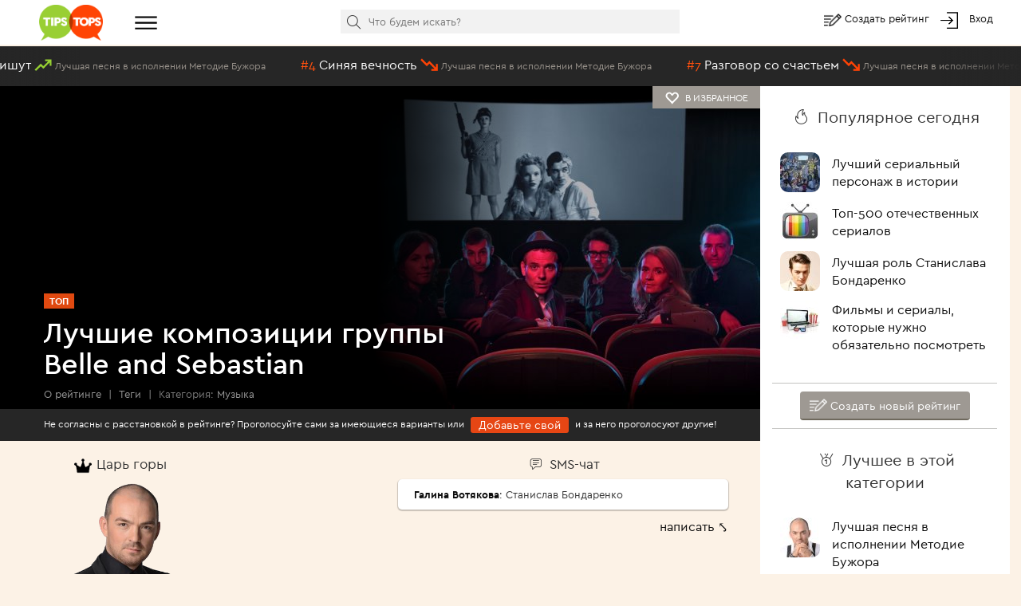

--- FILE ---
content_type: text/html; charset=utf-8
request_url: https://tipstops.ru/post/luchshie-kompozitsii-gruppy-belle-and-sebastian/
body_size: 27403
content:
<!DOCTYPE html>
<html>
<head>
    <meta charset="utf-8">
    <meta http-equiv="X-UA-Compatible" content="IE=edge">
    <meta name="viewport" content="width=device-width, initial-scale=1">

    <title>Лучшие композиции группы Belle and Sebastian</title>
    <meta name="Keywords" content="Belle and Sebastian, барокко-поп, инди-поп, тви-поп" />
    <meta name="Description" content=" " />
    <link rel="shortcut icon" href="/favicon.ico" >
    <meta property="og:image" content="http://tipstops.ru/wa-data/public/tipstops/images/b5/f8/b5f8be665310583e920d736f9527b4df.1500x1000.jpg" />
<meta name="yandex-verification" content="6ae6b1bb628130f6" />
    <script type="text/javascript" src="https://vk.com/js/api/openapi.js?162"></script>
    <style>
        body{
            color: #fff;
        }
        a{
            color: #fff;
        }
    </style>
</head>
<body>
    <div class="header">
    <div class="container-fluid">
        <div class="row no-gutter">
            <div class="col-md-1 col-xs-2">
                <a href="/" class="logo"><img alt="" src="/wa-data/public/tipstops/themes/tipstops/img/logo.png" style="width: 80px;"></a>
            </div>
            <div class="col-md-2 hidden-sm hidden-xs">
                <div class="dropdown dropdown-ham">
                    <span data-toggle="dropdown" aria-haspopup="true" aria-expanded="false">
                        <a href="#" class="btn-menu"><i class="img-hamburger"></i></a>
                    </span>
                    <ul class="dropdown-menu header-dropdown-categories" aria-labelledby="dd-category">
                        <li class="all"><a href="/all/">Все рейтинги</a></li>
                        <li class="all"><a href="/profiles/">Все профили</a></li>
                                                    <li><a href="/category/6/">Авто</a></li>
                                                    <li><a href="/category/25/">Архитектура</a></li>
                                                    <li><a href="/category/29/">Города и страны</a></li>
                                                    <li><a href="/category/12/">Дети</a></li>
                                                    <li><a href="/category/2/">Еда</a></li>
                                                    <li><a href="/category/24/">Животные</a></li>
                                                    <li><a href="/category/10/">Жильё</a></li>
                                                    <li><a href="/category/16/">Знаменитости</a></li>
                                                    <li><a href="/category/1/">Игры</a></li>
                                                    <li><a href="/category/17/">Интернет</a></li>
                                                    <li><a href="/category/23/">Искусство и культура</a></li>
                                                    <li><a href="/category/28/">Карьера, образование</a></li>
                                                    <li><a href="/category/15/">Красота и здоровье</a></li>
                                                    <li><a href="/category/18/">Литература</a></li>
                                                    <li><a href="/category/3/">Музыка</a></li>
                                                    <li><a href="/category/7/">Наука и техника</a></li>
                                                    <li><a href="/category/19/">Общество и политика</a></li>
                                                    <li><a href="/category/9/">Одежда, мода</a></li>
                                                    <li><a href="/category/14/">Отношения</a></li>
                                                    <li><a href="/category/22/">Природа</a></li>
                                                    <li><a href="/category/8/">Путешествия</a></li>
                                                    <li><a href="/category/20/">Развлечения</a></li>
                                                    <li><a href="/category/13/">Секс</a></li>
                                                    <li><a href="/category/11/">Спорт</a></li>
                                                    <li><a href="/category/5/">ТВ</a></li>
                                                    <li><a href="/category/21/">Товары и услуги</a></li>
                                                    <li><a href="/category/4/">Фильмы</a></li>
                                                    <li><a href="/category/31/">Человек</a></li>
                                                    <li><a href="/category/26/">Экономика</a></li>
                                                    <li><a href="/category/27/">Юмор</a></li>
                                            </ul>
                </div>
            </div>
            <div class="col-md-6 col-xs-5">
                <div class="scrolled-hidden">
                    <div class="header-categories">
                        <div id="header-categories"></div>
                        <a href="/all/" class="header-all-link">Еще &#8226; &#8226; &#8226;</a>
                    </div>
                </div>
                <div class="scrolled-visible">
                    <div class="search-block header-search">
                        <form method="get" action="/search">
                            <i class="icon-search"></i>
                            <input id="header-search" type="text" name="text" placeholder="Что будем искать?">
                            <input type="hidden" name="searchid" value="1958730">
                        </form>
                    </div>
                </div>
            </div>
            <div class="col-md-3 col-xs-5 header-links">
                <i class="img-edit"></i>
                <a href="/addpost/" class="btn-create">
                    Создать рейтинг
                </a>

                <span class="login-links">
                    <!-- auth links  -->
                                                    <script>
                                var user_authed = false;
                            </script>
                            <i class="img-login"></i> <a href="/login/" class="btn-login btn-anonym">Вход</a>
                                                            </span>
            </div>
        </div>
    </div>
</div>
<div class="header-buffer"></div>
    <div class="header-line">
        <div id="live-votes" class="live-votes">
            <div class="live-vote vote-up">
            <span class="position">#12</span>
            <a href="/post/luchshaya-pesnya-v-ispolnenii-metodie-buzhora/">
                <span class="title-element">Небеса дождем напишут</span>
                <i class="img-up"></i>
                <span class="title-post">Лучшая песня в исполнении Методие Бужора</span>
            </a>
        </div>
            <div class="live-vote vote-down">
            <span class="position">#4</span>
            <a href="/post/luchshaya-pesnya-v-ispolnenii-metodie-buzhora/">
                <span class="title-element">Синяя вечность</span>
                <i class="img-down"></i>
                <span class="title-post">Лучшая песня в исполнении Методие Бужора</span>
            </a>
        </div>
            <div class="live-vote vote-down">
            <span class="position">#7</span>
            <a href="/post/luchshaya-pesnya-v-ispolnenii-metodie-buzhora/">
                <span class="title-element">Разговор со счастьем</span>
                <i class="img-down"></i>
                <span class="title-post">Лучшая песня в исполнении Методие Бужора</span>
            </a>
        </div>
            <div class="live-vote vote-up">
            <span class="position">#2</span>
            <a href="/post/luchshaya-pesnya-v-ispolnenii-metodie-buzhora/">
                <span class="title-element">Благодарю тебя</span>
                <i class="img-up"></i>
                <span class="title-post">Лучшая песня в исполнении Методие Бужора</span>
            </a>
        </div>
            <div class="live-vote vote-down">
            <span class="position">#3</span>
            <a href="/post/luchshie-aktrisy-rossiyskikh-serialov/">
                <span class="title-element">Анастасия Веденская</span>
                <i class="img-down"></i>
                <span class="title-post">Лучшие актрисы российских сериалов</span>
            </a>
        </div>
            <div class="live-vote vote-down">
            <span class="position">#13</span>
            <a href="/post/luchshaya-pesnya-v-ispolnenii-metodie-buzhora/">
                <span class="title-element">Гордая прелесть осанки</span>
                <i class="img-down"></i>
                <span class="title-post">Лучшая песня в исполнении Методие Бужора</span>
            </a>
        </div>
            <div class="live-vote vote-up">
            <span class="position">#10</span>
            <a href="/post/luchshaya-pesnya-v-ispolnenii-metodie-buzhora/">
                <span class="title-element">Чертово колесо</span>
                <i class="img-up"></i>
                <span class="title-post">Лучшая песня в исполнении Методие Бужора</span>
            </a>
        </div>
            <div class="live-vote vote-down">
            <span class="position">#8</span>
            <a href="/post/luchshie-aktrisy-rossiyskikh-serialov/">
                <span class="title-element">Полина Сыркина</span>
                <i class="img-down"></i>
                <span class="title-post">Лучшие актрисы российских сериалов</span>
            </a>
        </div>
            <div class="live-vote vote-down">
            <span class="position">#6</span>
            <a href="/post/luchshaya-pesnya-v-ispolnenii-metodie-buzhora/">
                <span class="title-element">Как много девушек</span>
                <i class="img-down"></i>
                <span class="title-post">Лучшая песня в исполнении Методие Бужора</span>
            </a>
        </div>
            <div class="live-vote vote-down">
            <span class="position">#9</span>
            <a href="/post/luchshie-aktrisy-rossiyskikh-serialov/">
                <span class="title-element">Евгения Лоза</span>
                <i class="img-down"></i>
                <span class="title-post">Лучшие актрисы российских сериалов</span>
            </a>
        </div>
            <div class="live-vote vote-down">
            <span class="position">#5</span>
            <a href="/post/luchshaya-pesnya-v-ispolnenii-metodie-buzhora/">
                <span class="title-element">Il monde</span>
                <i class="img-down"></i>
                <span class="title-post">Лучшая песня в исполнении Методие Бужора</span>
            </a>
        </div>
            <div class="live-vote vote-down">
            <span class="position">#8</span>
            <a href="/post/luchshaya-pesnya-v-ispolnenii-metodie-buzhora/">
                <span class="title-element">От зари до зари</span>
                <i class="img-down"></i>
                <span class="title-post">Лучшая песня в исполнении Методие Бужора</span>
            </a>
        </div>
            <div class="live-vote vote-up">
            <span class="position">#7</span>
            <a href="/post/luchshie-aktrisy-rossiyskikh-serialov/">
                <span class="title-element">Евгения Крюкова</span>
                <i class="img-up"></i>
                <span class="title-post">Лучшие актрисы российских сериалов</span>
            </a>
        </div>
            <div class="live-vote vote-up">
            <span class="position">#14</span>
            <a href="/post/luchshaya-pesnya-v-ispolnenii-metodie-buzhora/">
                <span class="title-element">Свадьба</span>
                <i class="img-up"></i>
                <span class="title-post">Лучшая песня в исполнении Методие Бужора</span>
            </a>
        </div>
            <div class="live-vote vote-down">
            <span class="position">#15</span>
            <a href="/post/luchshaya-pesnya-v-ispolnenii-metodie-buzhora/">
                <span class="title-element">Белла, чао!</span>
                <i class="img-down"></i>
                <span class="title-post">Лучшая песня в исполнении Методие Бужора</span>
            </a>
        </div>
            <div class="live-vote vote-up">
            <span class="position">#3</span>
            <a href="/post/luchshaya-pesnya-v-ispolnenii-metodie-buzhora/">
                <span class="title-element">Дорогой длинною</span>
                <i class="img-up"></i>
                <span class="title-post">Лучшая песня в исполнении Методие Бужора</span>
            </a>
        </div>
            <div class="live-vote vote-down">
            <span class="position">#11</span>
            <a href="/post/luchshaya-pesnya-v-ispolnenii-metodie-buzhora/">
                <span class="title-element">Фуникула</span>
                <i class="img-down"></i>
                <span class="title-post">Лучшая песня в исполнении Методие Бужора</span>
            </a>
        </div>
            <div class="live-vote vote-up">
            <span class="position">#2</span>
            <a href="/post/luchshie-aktrisy-rossiyskikh-serialov/">
                <span class="title-element">Надежда Борисова</span>
                <i class="img-up"></i>
                <span class="title-post">Лучшие актрисы российских сериалов</span>
            </a>
        </div>
            <div class="live-vote vote-up">
            <span class="position">#49</span>
            <a href="/post/samye-krasivye-muzhchiny-rossii/">
                <span class="title-element">Антон Батырев</span>
                <i class="img-up"></i>
                <span class="title-post">Самые красивые мужчины России</span>
            </a>
        </div>
            <div class="live-vote vote-down">
            <span class="position">#50</span>
            <a href="/post/samye-krasivye-muzhchiny-rossii/">
                <span class="title-element">Даниил Страхов</span>
                <i class="img-down"></i>
                <span class="title-post">Самые красивые мужчины России</span>
            </a>
        </div>
    </div>
    </div>
<script>
    var is_user_auth = 0;
</script>
    


<div class="container-fluid " id="post">
    <div class="row no-gutter">
        <div class="col-sm-12 col-md-9 post">
            <div class="post-info-block">
                                                           <a href="#" class="post-fav btn-fav" data-id="2734">
                            <i class="glyphicon glyphicon-heart-empty"></i> &nbsp;<span>в избранное</span>
                        </a>
                                                   <div class="post-image">
                    <div class="post-image-wrap" style="background-image: url('/wa-data/public/tipstops/images/b5/f8/b5f8be665310583e920d736f9527b4df.1500x405.jpg')">
                        <div class="post-image-bg"></div>
                    </div>
                </div>
                <div class="post-info-wrap">
    <div class="post-info">
        <div class="post-title-pre">
            <span class="post-type type-top">Топ</span>
        </div>
        <h1>
                            Лучшие композиции группы Belle and Sebastian
                    </h1>
                <div class="post-intro"></div>
        <div class="post-stat">
                            <span class="post-stat-element with-popover" data-selector="post-about">О рейтинге</span>
                <span class="separator">|</span>
                <span class="post-stat-element with-popover" data-selector="post-tags">Теги</span>
                                    <span class="separator">|</span>
                    <span class="post-stat-element">
                        <span class="stat-grey">
                                                            Категория:
                                                    </span>
                                                                                    <a href="/category/3/">Музыка</a>
                                                                                                </span>
                                                    </div>
    </div>
    <div class="post-additional">
        <div class="post-about">
            Рейтинг был создан <b><span>8</span> лет, <span>1</span> месяц  и <span>26</span> дней  назад</b><br>
            За это время было отдано <b>303 голоса</b><br>
            В рейтинге на данный момент <b>87 участников</b><br>
            Обновлено <b>4 апреля 2023</b>
        </div>
        <div class="post-tags">
                            <a class="nowrap" href="/tag/Belle and Sebastian">Belle and Sebastian</a>,                            <a class="nowrap" href="/tag/барокко-поп">барокко-поп</a>,                            <a class="nowrap" href="/tag/инди-поп">инди-поп</a>,                            <a class="nowrap" href="/tag/тви-поп">тви-поп</a>                    </div>
        <div class="post-categories">
                                                </div>
    </div>
</div>
            </div>

                        <div class="post-reminder">
                <div id="post-reminder-content" class="post-reminder-content">
                    Не согласны с расстановкой в рейтинге?
                    Проголосуйте сами за имеющиеся варианты или <a href="#" class="btn btn-inline btn-add-element">Добавьте свой</a> и за него проголосуют другие!
                    <a href="#" class="btn-close"><i class="icon-close"></i></a>
                </div>
            </div>
                        <div class="post-content">
        <div class="daily-info">
        <div class="row">
            <div class="col-xs-3">
                    <div class="day-element">
        <h2><i class="img-king" style="height: 22px; vertical-align: top"></i> Царь горы</h2>
        <div class="element-image" style="background-image: url(/wa-data/public/tipstops/images/36/61/36616fe9b68e6da218b521cfff2acddd.660x460.png)">
            <a href="/post/1000/"></a>
        </div>
        <div class="element-name">
            <a href="/post/1000/">
                Методие Бужор
            </a>
        </div>
        <div class="element-button">
            <a class="btn btn-grey" href="/post/1000/">Сместить</a>
        </div>
    </div>

            </div>
            <div class="col-xs-3"></div>
            <div class="col-xs-6">
                    <div class="day-comment">
        <h2><i class="icon-comment"></i> SMS-чат</h2>
        <div class="comment-text" id="day-comment-text">
                            <a href="/user/401068/" class="name">Галина Вотякова</a>:
                        Станислав Бондаренко
            <div class="comment-fade" style="display: none"></div>
        </div>
        <div class="comment-more" style="display: none">
            <a id="day-comment-opener" href="#">⇣ прочитать полностью ⇣</a>
        </div>
        <div class="comment-hint">
            <a href="#" class="btn-day-comment">написать ⤣</a>
        </div>
    </div>

            </div>
        </div>
    </div>

    <div class="row">
                <div class="col-xs-4 col-md-6">
                            <div class="post-search-block">
                    <i class="icon-search"></i>
                    <input type="text" placeholder="Поиск по рейтингу" id="post-search" data-id="2734">
                </div>
                    </div>
        <div class="col-xs-8 col-md-6 text-right">
                                                                                                                <a href="/post/luchshie-kompozitsii-gruppy-belle-and-sebastian/custom/" class="btn btn-grey"><i class="icon-edit"></i> Расставить по-своему</a>
                                    
                    </div>
    </div>
</div>


<div class="post-elements" id="post-search-elements">

</div>
<div id="post-elements-container">
            <div id="pagination-prev" class="post-pagination">
                    </div>
        <div class="post-elements" id="post-elements">
                    <div id="element-65459" class="element type-icon   " data-id="65459" data-plus="4" data-minus="3" data-position="1" >
    <div class="element-main">
        <div class="element-image-block">
            <div class="element-image-container ">
                                    <div class="element-image" style="background-image: url(http://is5.mzstatic.com/image/thumb/Music/v4/8c/1f/50/8c1f5002-49ca-42be-1541-b4cd03af982f/source/100x100bb.jpg)">
                    </div>
                            </div>
            <div class="element-image-block-end"></div>
        </div>
        <div class="element-info-block">
            <div class="element-info">
                <div class="element-position-block ">
                    <div class="element-position">
                                                    1
                                            </div>
                    <div class="triangle"></div>
                </div>
                                                <div class="element-icon-container">
    <div class="element-icon-left">
        <h2>Dirty Dream Number Two</h2>
                <div class="element-votes-container">
    <div class="element-votes">
        <a href="#" class="btn btn-vote btn-vote-plus                                     ">
                            <i class="icon-th-up"></i>
                        <span class="vote-count">4</span>
        </a>

        <a href="#" data-id="65459" class="btn btn-sms ">
                <span class="vote-count">+100</span>
    <i class="icon-th-up"></i>

        </a>

        <a href="#" class="btn btn-vote btn-vote-minus             btn-anonym            ">
                            <i class="icon-th-down"></i>
                        <span class="vote-count">3</span>
        </a>
    </div>
</div>
<div class="element-votes-comment">
    <div class="comment-form">
        <div class="comment-text-block">
            Ваш голос принят<br>
            Голосуйте снова через час или ранее
        </div>
        <div class="comment-textarea-block">
            <textarea class="comment-text" placeholder="Прокомментируйте ваш выбор"></textarea>
        </div>
        <div class="clear-both"></div>
        <div class="comment-submit">
            <button class="btn btn-grey btn-xs btn-comment-submit" data-reply-id="0" data-element-id="65459">Оставить комментарий</button>
        </div>
        <div class="comment-form-end"></div>
    </div>
</div>
    </div>
    <div class="element-icon-right">
        
    </div>
    <div class="element-icon-end"></div>
</div>
                <div class="element-info-end"></div>
            </div>
        </div>
        <div class="element-main-end"></div>
    </div>
            <!-- text_show -->
                    <!-- view_type!=image -->
            <div class="element-text-button">
                &darr; <a href="#" class="btn-text-opener">Подробнее...</a>
            </div>
                <div class="element-text closed">
            <div class="audio-player" data-url="https://audio-ssl.itunes.apple.com/apple-assets-us-std-000001/AudioPreview71/v4/d0/17/f6/d017f67a-f951-4e32-a50c-26697864c394/mzaf_4353619578025933127.plus.aac.p.m4a"></div>
        </div>
                <div class="element-comments-block" id="element-comments-block-65459">
            <div class="comment-form">
                <div class="comment-image">
                    <img src="/wa-content/img/userpic32.jpg" class="userpic" alt="">
                </div>
                <div class="comment-textarea-block">
                    <textarea class="comment-text" placeholder="Оставьте ваш комментарий"></textarea>
                </div>
                <div class="clear-both"></div>
                <div class="comment-submit">
                    <button class="btn btn-grey btn-xs btn-comment-submit" data-reply-id="0" data-element-id="65459">Оставить комментарий</button>
                </div>
                <div class="comment-form-end"></div>
            </div>
        </div>
        <div class="element-bottom-text">
                    <span class="btn-element-share dropdown dropdown-share">
                <span data-toggle="dropdown" aria-haspopup="true" aria-expanded="false">
                    <a class="btn-element-hover" href="#">
                        <i class="icon-graph"></i>
                        <span class="link-text">Поделиться</span>
                    </a>
                </span>
                <div class="dropdown-menu dropdown-share dropdown-arrow" aria-labelledby="dd-category">
                                                            <a href="https://www.facebook.com/dialog/feed?app_id=243233625722812&name=Dirty+Dream+Number+Two&caption=&description=Dirty+Dream+Number+Two&picture=https%3A%2F%2Ftipstops.ruhttp%3A%2F%2Fis5.mzstatic.com%2Fimage%2Fthumb%2FMusic%2Fv4%2F8c%2F1f%2F50%2F8c1f5002-49ca-42be-1541-b4cd03af982f%2Fsource%2F100x100bb.jpg&link=https%3A%2F%2Ftipstops.ru%2Fcomments%2F65459%2F&redirect_uri=https%3A%2F%2Ftipstops.ru%2Fcomments%2F65459%2F" target="_blank"><i class="social-icon fb"></i></a>
                    <a href="https://vk.com/share.php?title=Dirty+Dream+Number+Two&description=%D0%A1%D0%B5%D0%B9%D1%87%D0%B0%D1%81+%D0%BD%D0%B0+1+%D0%BC%D0%B5%D1%81%D1%82%D0%B5+%D0%B2+%D1%80%D0%B5%D0%B9%D1%82%D0%B8%D0%BD%D0%B3%D0%B5.+%D0%91%D0%B5%D1%81%D0%BF%D0%BB%D0%B0%D1%82%D0%BD%D0%BE+%D0%BF%D1%80%D0%BE%D0%B3%D0%BE%D0%BB%D0%BE%D1%81%D1%83%D0%B9+%D0%97%D0%90+%D0%B8%D0%BB%D0%B8+%D0%9F%D0%A0%D0%9E%D0%A2%D0%98%D0%92%2C+%D1%87%D1%82%D0%BE%D0%B1%D1%8B+%D0%BF%D0%BE%D0%B2%D0%BB%D0%B8%D1%8F%D1%82%D1%8C+%D0%BD%D0%B0+%D1%80%D0%B0%D1%81%D1%81%D1%82%D0%B0%D0%BD%D0%BE%D0%B2%D0%BA%D1%83%21&image=https%3A%2F%2Ftipstops.ruhttp%3A%2F%2Fis5.mzstatic.com%2Fimage%2Fthumb%2FMusic%2Fv4%2F8c%2F1f%2F50%2F8c1f5002-49ca-42be-1541-b4cd03af982f%2Fsource%2F100x100bb.jpg&noparse=true&url=https%3A%2F%2Ftipstops.ru%2Fcomments%2F65459%2F" target="_blank"><i class="social-icon vk"></i></a>
                    <a href="https://www.odnoklassniki.ru/dk?st.cmd=addShare&st.s=0&st.comments=Dirty+Dream+Number+Two&st._surl=https%3A%2F%2Ftipstops.ru%2Fcomments%2F65459%2F" target="_blank"><i class="social-icon ok"></i></a>
                </div>
            </span>

            <span class="btn-element-subscribe btn-element-hover btn-popover1">
                <i class="icon-subscribe"></i>
                <span class="link-text">Подписаться</span>
            </span>

            <span class="btn-element-bad dropdown dropdown-bade ">
                <span data-toggle="dropdown" aria-haspopup="true" aria-expanded="false">
                    <a class="btn-element-hover" href="#">
                        <i class="icon-flag"></i>
                        <span class="link-text">Ошибка?</span>
                    </a>
                </span>
                <ul class="dropdown-menu dropdown-bad dropdown-arrow" aria-labelledby="dd-category">
                    <li><a href="#" class="element-bad-link" data-type="criterion">&rarr; Несоответствие критериям</a></li>
                    <li><a href="#" class="element-bad-link" data-type="double">&rarr; Дублирующийся участник</a></li>
                    <li><a href="#" class="element-bad-link" data-type="image">&rarr; Неправильное фото</a></li>
                    <li><a href="#" class="element-bad-link" data-type="video">&rarr; Не работает видео</a></li>
                    <li><a href="#" class="element-bad-link" data-type="message">&rarr; Что-то ещё</a></li>
                </ul>
            </span>
        
        <a class="element-comments-link" data-id="65459" href="#">
                            <i class="icon-comment"></i> Комментировать
                    </a>
    </div>
</div>
                    <div id="element-65450" class="element type-icon   " data-id="65450" data-plus="4" data-minus="3" data-position="2" >
    <div class="element-main">
        <div class="element-image-block">
            <div class="element-image-container ">
                                    <div class="element-image" style="background-image: url(http://is5.mzstatic.com/image/thumb/Music/v4/8c/1f/50/8c1f5002-49ca-42be-1541-b4cd03af982f/source/100x100bb.jpg)">
                    </div>
                            </div>
            <div class="element-image-block-end"></div>
        </div>
        <div class="element-info-block">
            <div class="element-info">
                <div class="element-position-block ">
                    <div class="element-position">
                                                    2
                                            </div>
                    <div class="triangle"></div>
                </div>
                                                <div class="element-icon-container">
    <div class="element-icon-left">
        <h2>Is It Wicked Not to Care?</h2>
                <div class="element-votes-container">
    <div class="element-votes">
        <a href="#" class="btn btn-vote btn-vote-plus                                     ">
                            <i class="icon-th-up"></i>
                        <span class="vote-count">4</span>
        </a>

        <a href="#" data-id="65450" class="btn btn-sms ">
                <span class="vote-count">+100</span>
    <i class="icon-th-up"></i>

        </a>

        <a href="#" class="btn btn-vote btn-vote-minus             btn-anonym            ">
                            <i class="icon-th-down"></i>
                        <span class="vote-count">3</span>
        </a>
    </div>
</div>
<div class="element-votes-comment">
    <div class="comment-form">
        <div class="comment-text-block">
            Ваш голос принят<br>
            Голосуйте снова через час или ранее
        </div>
        <div class="comment-textarea-block">
            <textarea class="comment-text" placeholder="Прокомментируйте ваш выбор"></textarea>
        </div>
        <div class="clear-both"></div>
        <div class="comment-submit">
            <button class="btn btn-grey btn-xs btn-comment-submit" data-reply-id="0" data-element-id="65450">Оставить комментарий</button>
        </div>
        <div class="comment-form-end"></div>
    </div>
</div>
    </div>
    <div class="element-icon-right">
        
    </div>
    <div class="element-icon-end"></div>
</div>
                <div class="element-info-end"></div>
            </div>
        </div>
        <div class="element-main-end"></div>
    </div>
            <!-- text_show -->
                    <!-- view_type!=image -->
            <div class="element-text-button">
                &darr; <a href="#" class="btn-text-opener">Подробнее...</a>
            </div>
                <div class="element-text closed">
            <div class="audio-player" data-url="https://audio-ssl.itunes.apple.com/apple-assets-us-std-000001/AudioPreview62/v4/b2/91/1f/b2911fa3-668d-804f-e771-87f4bfc2110a/mzaf_8420153455374027773.plus.aac.p.m4a"></div>
        </div>
                <div class="element-comments-block" id="element-comments-block-65450">
            <div class="comment-form">
                <div class="comment-image">
                    <img src="/wa-content/img/userpic32.jpg" class="userpic" alt="">
                </div>
                <div class="comment-textarea-block">
                    <textarea class="comment-text" placeholder="Оставьте ваш комментарий"></textarea>
                </div>
                <div class="clear-both"></div>
                <div class="comment-submit">
                    <button class="btn btn-grey btn-xs btn-comment-submit" data-reply-id="0" data-element-id="65450">Оставить комментарий</button>
                </div>
                <div class="comment-form-end"></div>
            </div>
        </div>
        <div class="element-bottom-text">
                    <span class="btn-element-share dropdown dropdown-share">
                <span data-toggle="dropdown" aria-haspopup="true" aria-expanded="false">
                    <a class="btn-element-hover" href="#">
                        <i class="icon-graph"></i>
                        <span class="link-text">Поделиться</span>
                    </a>
                </span>
                <div class="dropdown-menu dropdown-share dropdown-arrow" aria-labelledby="dd-category">
                                                            <a href="https://www.facebook.com/dialog/feed?app_id=243233625722812&name=Is+It+Wicked+Not+to+Care%3F&caption=&description=Is+It+Wicked+Not+to+Care%3F&picture=https%3A%2F%2Ftipstops.ruhttp%3A%2F%2Fis5.mzstatic.com%2Fimage%2Fthumb%2FMusic%2Fv4%2F8c%2F1f%2F50%2F8c1f5002-49ca-42be-1541-b4cd03af982f%2Fsource%2F100x100bb.jpg&link=https%3A%2F%2Ftipstops.ru%2Fcomments%2F65450%2F&redirect_uri=https%3A%2F%2Ftipstops.ru%2Fcomments%2F65450%2F" target="_blank"><i class="social-icon fb"></i></a>
                    <a href="https://vk.com/share.php?title=Is+It+Wicked+Not+to+Care%3F&description=%D0%A1%D0%B5%D0%B9%D1%87%D0%B0%D1%81+%D0%BD%D0%B0+2+%D0%BC%D0%B5%D1%81%D1%82%D0%B5+%D0%B2+%D1%80%D0%B5%D0%B9%D1%82%D0%B8%D0%BD%D0%B3%D0%B5.+%D0%91%D0%B5%D1%81%D0%BF%D0%BB%D0%B0%D1%82%D0%BD%D0%BE+%D0%BF%D1%80%D0%BE%D0%B3%D0%BE%D0%BB%D0%BE%D1%81%D1%83%D0%B9+%D0%97%D0%90+%D0%B8%D0%BB%D0%B8+%D0%9F%D0%A0%D0%9E%D0%A2%D0%98%D0%92%2C+%D1%87%D1%82%D0%BE%D0%B1%D1%8B+%D0%BF%D0%BE%D0%B2%D0%BB%D0%B8%D1%8F%D1%82%D1%8C+%D0%BD%D0%B0+%D1%80%D0%B0%D1%81%D1%81%D1%82%D0%B0%D0%BD%D0%BE%D0%B2%D0%BA%D1%83%21&image=https%3A%2F%2Ftipstops.ruhttp%3A%2F%2Fis5.mzstatic.com%2Fimage%2Fthumb%2FMusic%2Fv4%2F8c%2F1f%2F50%2F8c1f5002-49ca-42be-1541-b4cd03af982f%2Fsource%2F100x100bb.jpg&noparse=true&url=https%3A%2F%2Ftipstops.ru%2Fcomments%2F65450%2F" target="_blank"><i class="social-icon vk"></i></a>
                    <a href="https://www.odnoklassniki.ru/dk?st.cmd=addShare&st.s=0&st.comments=Is+It+Wicked+Not+to+Care%3F&st._surl=https%3A%2F%2Ftipstops.ru%2Fcomments%2F65450%2F" target="_blank"><i class="social-icon ok"></i></a>
                </div>
            </span>

            <span class="btn-element-subscribe btn-element-hover btn-popover1">
                <i class="icon-subscribe"></i>
                <span class="link-text">Подписаться</span>
            </span>

            <span class="btn-element-bad dropdown dropdown-bade ">
                <span data-toggle="dropdown" aria-haspopup="true" aria-expanded="false">
                    <a class="btn-element-hover" href="#">
                        <i class="icon-flag"></i>
                        <span class="link-text">Ошибка?</span>
                    </a>
                </span>
                <ul class="dropdown-menu dropdown-bad dropdown-arrow" aria-labelledby="dd-category">
                    <li><a href="#" class="element-bad-link" data-type="criterion">&rarr; Несоответствие критериям</a></li>
                    <li><a href="#" class="element-bad-link" data-type="double">&rarr; Дублирующийся участник</a></li>
                    <li><a href="#" class="element-bad-link" data-type="image">&rarr; Неправильное фото</a></li>
                    <li><a href="#" class="element-bad-link" data-type="video">&rarr; Не работает видео</a></li>
                    <li><a href="#" class="element-bad-link" data-type="message">&rarr; Что-то ещё</a></li>
                </ul>
            </span>
        
        <a class="element-comments-link" data-id="65450" href="#">
                            <i class="icon-comment"></i> Комментировать
                    </a>
    </div>
</div>
                    <div id="element-65458" class="element type-icon   " data-id="65458" data-plus="2" data-minus="3" data-position="3" >
    <div class="element-main">
        <div class="element-image-block">
            <div class="element-image-container ">
                                    <div class="element-image" style="background-image: url(http://is5.mzstatic.com/image/thumb/Music/v4/8c/1f/50/8c1f5002-49ca-42be-1541-b4cd03af982f/source/100x100bb.jpg)">
                    </div>
                            </div>
            <div class="element-image-block-end"></div>
        </div>
        <div class="element-info-block">
            <div class="element-info">
                <div class="element-position-block ">
                    <div class="element-position">
                                                    3
                                            </div>
                    <div class="triangle"></div>
                </div>
                                                <div class="element-icon-container">
    <div class="element-icon-left">
        <h2>The Rollercoaster Ride</h2>
                <div class="element-votes-container">
    <div class="element-votes">
        <a href="#" class="btn btn-vote btn-vote-plus                                     ">
                            <i class="icon-th-up"></i>
                        <span class="vote-count">2</span>
        </a>

        <a href="#" data-id="65458" class="btn btn-sms ">
                <span class="vote-count">+100</span>
    <i class="icon-th-up"></i>

        </a>

        <a href="#" class="btn btn-vote btn-vote-minus             btn-anonym            ">
                            <i class="icon-th-down"></i>
                        <span class="vote-count">3</span>
        </a>
    </div>
</div>
<div class="element-votes-comment">
    <div class="comment-form">
        <div class="comment-text-block">
            Ваш голос принят<br>
            Голосуйте снова через час или ранее
        </div>
        <div class="comment-textarea-block">
            <textarea class="comment-text" placeholder="Прокомментируйте ваш выбор"></textarea>
        </div>
        <div class="clear-both"></div>
        <div class="comment-submit">
            <button class="btn btn-grey btn-xs btn-comment-submit" data-reply-id="0" data-element-id="65458">Оставить комментарий</button>
        </div>
        <div class="comment-form-end"></div>
    </div>
</div>
    </div>
    <div class="element-icon-right">
        
    </div>
    <div class="element-icon-end"></div>
</div>
                <div class="element-info-end"></div>
            </div>
        </div>
        <div class="element-main-end"></div>
    </div>
            <!-- text_show -->
                    <!-- view_type!=image -->
            <div class="element-text-button">
                &darr; <a href="#" class="btn-text-opener">Подробнее...</a>
            </div>
                <div class="element-text closed">
            <div class="audio-player" data-url="https://audio-ssl.itunes.apple.com/apple-assets-us-std-000001/Music2/v4/f6/89/50/f6895032-9bbd-9639-1829-cc567a75e739/mzaf_4324495631537716498.plus.aac.p.m4a"></div>
        </div>
                <div class="element-comments-block" id="element-comments-block-65458">
            <div class="comment-form">
                <div class="comment-image">
                    <img src="/wa-content/img/userpic32.jpg" class="userpic" alt="">
                </div>
                <div class="comment-textarea-block">
                    <textarea class="comment-text" placeholder="Оставьте ваш комментарий"></textarea>
                </div>
                <div class="clear-both"></div>
                <div class="comment-submit">
                    <button class="btn btn-grey btn-xs btn-comment-submit" data-reply-id="0" data-element-id="65458">Оставить комментарий</button>
                </div>
                <div class="comment-form-end"></div>
            </div>
        </div>
        <div class="element-bottom-text">
                    <span class="btn-element-share dropdown dropdown-share">
                <span data-toggle="dropdown" aria-haspopup="true" aria-expanded="false">
                    <a class="btn-element-hover" href="#">
                        <i class="icon-graph"></i>
                        <span class="link-text">Поделиться</span>
                    </a>
                </span>
                <div class="dropdown-menu dropdown-share dropdown-arrow" aria-labelledby="dd-category">
                                                            <a href="https://www.facebook.com/dialog/feed?app_id=243233625722812&name=The+Rollercoaster+Ride&caption=&description=The+Rollercoaster+Ride&picture=https%3A%2F%2Ftipstops.ruhttp%3A%2F%2Fis5.mzstatic.com%2Fimage%2Fthumb%2FMusic%2Fv4%2F8c%2F1f%2F50%2F8c1f5002-49ca-42be-1541-b4cd03af982f%2Fsource%2F100x100bb.jpg&link=https%3A%2F%2Ftipstops.ru%2Fcomments%2F65458%2F&redirect_uri=https%3A%2F%2Ftipstops.ru%2Fcomments%2F65458%2F" target="_blank"><i class="social-icon fb"></i></a>
                    <a href="https://vk.com/share.php?title=The+Rollercoaster+Ride&description=%D0%A1%D0%B5%D0%B9%D1%87%D0%B0%D1%81+%D0%BD%D0%B0+3+%D0%BC%D0%B5%D1%81%D1%82%D0%B5+%D0%B2+%D1%80%D0%B5%D0%B9%D1%82%D0%B8%D0%BD%D0%B3%D0%B5.+%D0%91%D0%B5%D1%81%D0%BF%D0%BB%D0%B0%D1%82%D0%BD%D0%BE+%D0%BF%D1%80%D0%BE%D0%B3%D0%BE%D0%BB%D0%BE%D1%81%D1%83%D0%B9+%D0%97%D0%90+%D0%B8%D0%BB%D0%B8+%D0%9F%D0%A0%D0%9E%D0%A2%D0%98%D0%92%2C+%D1%87%D1%82%D0%BE%D0%B1%D1%8B+%D0%BF%D0%BE%D0%B2%D0%BB%D0%B8%D1%8F%D1%82%D1%8C+%D0%BD%D0%B0+%D1%80%D0%B0%D1%81%D1%81%D1%82%D0%B0%D0%BD%D0%BE%D0%B2%D0%BA%D1%83%21&image=https%3A%2F%2Ftipstops.ruhttp%3A%2F%2Fis5.mzstatic.com%2Fimage%2Fthumb%2FMusic%2Fv4%2F8c%2F1f%2F50%2F8c1f5002-49ca-42be-1541-b4cd03af982f%2Fsource%2F100x100bb.jpg&noparse=true&url=https%3A%2F%2Ftipstops.ru%2Fcomments%2F65458%2F" target="_blank"><i class="social-icon vk"></i></a>
                    <a href="https://www.odnoklassniki.ru/dk?st.cmd=addShare&st.s=0&st.comments=The+Rollercoaster+Ride&st._surl=https%3A%2F%2Ftipstops.ru%2Fcomments%2F65458%2F" target="_blank"><i class="social-icon ok"></i></a>
                </div>
            </span>

            <span class="btn-element-subscribe btn-element-hover btn-popover1">
                <i class="icon-subscribe"></i>
                <span class="link-text">Подписаться</span>
            </span>

            <span class="btn-element-bad dropdown dropdown-bade ">
                <span data-toggle="dropdown" aria-haspopup="true" aria-expanded="false">
                    <a class="btn-element-hover" href="#">
                        <i class="icon-flag"></i>
                        <span class="link-text">Ошибка?</span>
                    </a>
                </span>
                <ul class="dropdown-menu dropdown-bad dropdown-arrow" aria-labelledby="dd-category">
                    <li><a href="#" class="element-bad-link" data-type="criterion">&rarr; Несоответствие критериям</a></li>
                    <li><a href="#" class="element-bad-link" data-type="double">&rarr; Дублирующийся участник</a></li>
                    <li><a href="#" class="element-bad-link" data-type="image">&rarr; Неправильное фото</a></li>
                    <li><a href="#" class="element-bad-link" data-type="video">&rarr; Не работает видео</a></li>
                    <li><a href="#" class="element-bad-link" data-type="message">&rarr; Что-то ещё</a></li>
                </ul>
            </span>
        
        <a class="element-comments-link" data-id="65458" href="#">
                            <i class="icon-comment"></i> Комментировать
                    </a>
    </div>
</div>
                    <div id="element-65457" class="element type-icon   " data-id="65457" data-plus="2" data-minus="3" data-position="4" >
    <div class="element-main">
        <div class="element-image-block">
            <div class="element-image-container ">
                                    <div class="element-image" style="background-image: url(http://is4.mzstatic.com/image/thumb/Music/v4/fb/9f/6e/fb9f6e40-2eb3-c06d-b9d0-ae5dae153c9d/source/100x100bb.jpg)">
                    </div>
                            </div>
            <div class="element-image-block-end"></div>
        </div>
        <div class="element-info-block">
            <div class="element-info">
                <div class="element-position-block ">
                    <div class="element-position">
                                                    4
                                            </div>
                    <div class="triangle"></div>
                </div>
                                                <div class="element-icon-container">
    <div class="element-icon-left">
        <h2>Judy and the Dream of Horses</h2>
                <div class="element-votes-container">
    <div class="element-votes">
        <a href="#" class="btn btn-vote btn-vote-plus                                     ">
                            <i class="icon-th-up"></i>
                        <span class="vote-count">2</span>
        </a>

        <a href="#" data-id="65457" class="btn btn-sms ">
                <span class="vote-count">+100</span>
    <i class="icon-th-up"></i>

        </a>

        <a href="#" class="btn btn-vote btn-vote-minus             btn-anonym            ">
                            <i class="icon-th-down"></i>
                        <span class="vote-count">3</span>
        </a>
    </div>
</div>
<div class="element-votes-comment">
    <div class="comment-form">
        <div class="comment-text-block">
            Ваш голос принят<br>
            Голосуйте снова через час или ранее
        </div>
        <div class="comment-textarea-block">
            <textarea class="comment-text" placeholder="Прокомментируйте ваш выбор"></textarea>
        </div>
        <div class="clear-both"></div>
        <div class="comment-submit">
            <button class="btn btn-grey btn-xs btn-comment-submit" data-reply-id="0" data-element-id="65457">Оставить комментарий</button>
        </div>
        <div class="comment-form-end"></div>
    </div>
</div>
    </div>
    <div class="element-icon-right">
        
    </div>
    <div class="element-icon-end"></div>
</div>
                <div class="element-info-end"></div>
            </div>
        </div>
        <div class="element-main-end"></div>
    </div>
            <!-- text_show -->
                    <!-- view_type!=image -->
            <div class="element-text-button">
                &darr; <a href="#" class="btn-text-opener">Подробнее...</a>
            </div>
                <div class="element-text closed">
            <div class="audio-player" data-url="https://audio-ssl.itunes.apple.com/apple-assets-us-std-000001/Music/v4/72/95/43/72954350-8b78-d653-fd38-772d159af9a0/mzaf_1505281387849344009.plus.aac.p.m4a"></div>
        </div>
                <div class="element-comments-block" id="element-comments-block-65457">
            <div class="comment-form">
                <div class="comment-image">
                    <img src="/wa-content/img/userpic32.jpg" class="userpic" alt="">
                </div>
                <div class="comment-textarea-block">
                    <textarea class="comment-text" placeholder="Оставьте ваш комментарий"></textarea>
                </div>
                <div class="clear-both"></div>
                <div class="comment-submit">
                    <button class="btn btn-grey btn-xs btn-comment-submit" data-reply-id="0" data-element-id="65457">Оставить комментарий</button>
                </div>
                <div class="comment-form-end"></div>
            </div>
        </div>
        <div class="element-bottom-text">
                    <span class="btn-element-share dropdown dropdown-share">
                <span data-toggle="dropdown" aria-haspopup="true" aria-expanded="false">
                    <a class="btn-element-hover" href="#">
                        <i class="icon-graph"></i>
                        <span class="link-text">Поделиться</span>
                    </a>
                </span>
                <div class="dropdown-menu dropdown-share dropdown-arrow" aria-labelledby="dd-category">
                                                            <a href="https://www.facebook.com/dialog/feed?app_id=243233625722812&name=Judy+and+the+Dream+of+Horses&caption=&description=Judy+and+the+Dream+of+Horses&picture=https%3A%2F%2Ftipstops.ruhttp%3A%2F%2Fis4.mzstatic.com%2Fimage%2Fthumb%2FMusic%2Fv4%2Ffb%2F9f%2F6e%2Ffb9f6e40-2eb3-c06d-b9d0-ae5dae153c9d%2Fsource%2F100x100bb.jpg&link=https%3A%2F%2Ftipstops.ru%2Fcomments%2F65457%2F&redirect_uri=https%3A%2F%2Ftipstops.ru%2Fcomments%2F65457%2F" target="_blank"><i class="social-icon fb"></i></a>
                    <a href="https://vk.com/share.php?title=Judy+and+the+Dream+of+Horses&description=%D0%A1%D0%B5%D0%B9%D1%87%D0%B0%D1%81+%D0%BD%D0%B0+4+%D0%BC%D0%B5%D1%81%D1%82%D0%B5+%D0%B2+%D1%80%D0%B5%D0%B9%D1%82%D0%B8%D0%BD%D0%B3%D0%B5.+%D0%91%D0%B5%D1%81%D0%BF%D0%BB%D0%B0%D1%82%D0%BD%D0%BE+%D0%BF%D1%80%D0%BE%D0%B3%D0%BE%D0%BB%D0%BE%D1%81%D1%83%D0%B9+%D0%97%D0%90+%D0%B8%D0%BB%D0%B8+%D0%9F%D0%A0%D0%9E%D0%A2%D0%98%D0%92%2C+%D1%87%D1%82%D0%BE%D0%B1%D1%8B+%D0%BF%D0%BE%D0%B2%D0%BB%D0%B8%D1%8F%D1%82%D1%8C+%D0%BD%D0%B0+%D1%80%D0%B0%D1%81%D1%81%D1%82%D0%B0%D0%BD%D0%BE%D0%B2%D0%BA%D1%83%21&image=https%3A%2F%2Ftipstops.ruhttp%3A%2F%2Fis4.mzstatic.com%2Fimage%2Fthumb%2FMusic%2Fv4%2Ffb%2F9f%2F6e%2Ffb9f6e40-2eb3-c06d-b9d0-ae5dae153c9d%2Fsource%2F100x100bb.jpg&noparse=true&url=https%3A%2F%2Ftipstops.ru%2Fcomments%2F65457%2F" target="_blank"><i class="social-icon vk"></i></a>
                    <a href="https://www.odnoklassniki.ru/dk?st.cmd=addShare&st.s=0&st.comments=Judy+and+the+Dream+of+Horses&st._surl=https%3A%2F%2Ftipstops.ru%2Fcomments%2F65457%2F" target="_blank"><i class="social-icon ok"></i></a>
                </div>
            </span>

            <span class="btn-element-subscribe btn-element-hover btn-popover1">
                <i class="icon-subscribe"></i>
                <span class="link-text">Подписаться</span>
            </span>

            <span class="btn-element-bad dropdown dropdown-bade ">
                <span data-toggle="dropdown" aria-haspopup="true" aria-expanded="false">
                    <a class="btn-element-hover" href="#">
                        <i class="icon-flag"></i>
                        <span class="link-text">Ошибка?</span>
                    </a>
                </span>
                <ul class="dropdown-menu dropdown-bad dropdown-arrow" aria-labelledby="dd-category">
                    <li><a href="#" class="element-bad-link" data-type="criterion">&rarr; Несоответствие критериям</a></li>
                    <li><a href="#" class="element-bad-link" data-type="double">&rarr; Дублирующийся участник</a></li>
                    <li><a href="#" class="element-bad-link" data-type="image">&rarr; Неправильное фото</a></li>
                    <li><a href="#" class="element-bad-link" data-type="video">&rarr; Не работает видео</a></li>
                    <li><a href="#" class="element-bad-link" data-type="message">&rarr; Что-то ещё</a></li>
                </ul>
            </span>
        
        <a class="element-comments-link" data-id="65457" href="#">
                            <i class="icon-comment"></i> Комментировать
                    </a>
    </div>
</div>
                    <div id="element-65456" class="element type-icon   " data-id="65456" data-plus="2" data-minus="3" data-position="5" >
    <div class="element-main">
        <div class="element-image-block">
            <div class="element-image-container ">
                                    <div class="element-image" style="background-image: url(http://is5.mzstatic.com/image/thumb/Music/v4/8c/1f/50/8c1f5002-49ca-42be-1541-b4cd03af982f/source/100x100bb.jpg)">
                    </div>
                            </div>
            <div class="element-image-block-end"></div>
        </div>
        <div class="element-info-block">
            <div class="element-info">
                <div class="element-position-block ">
                    <div class="element-position">
                                                    5
                                            </div>
                    <div class="triangle"></div>
                </div>
                                                <div class="element-icon-container">
    <div class="element-icon-left">
        <h2>Chickfactor</h2>
                <div class="element-votes-container">
    <div class="element-votes">
        <a href="#" class="btn btn-vote btn-vote-plus                                     ">
                            <i class="icon-th-up"></i>
                        <span class="vote-count">2</span>
        </a>

        <a href="#" data-id="65456" class="btn btn-sms ">
                <span class="vote-count">+100</span>
    <i class="icon-th-up"></i>

        </a>

        <a href="#" class="btn btn-vote btn-vote-minus             btn-anonym            ">
                            <i class="icon-th-down"></i>
                        <span class="vote-count">3</span>
        </a>
    </div>
</div>
<div class="element-votes-comment">
    <div class="comment-form">
        <div class="comment-text-block">
            Ваш голос принят<br>
            Голосуйте снова через час или ранее
        </div>
        <div class="comment-textarea-block">
            <textarea class="comment-text" placeholder="Прокомментируйте ваш выбор"></textarea>
        </div>
        <div class="clear-both"></div>
        <div class="comment-submit">
            <button class="btn btn-grey btn-xs btn-comment-submit" data-reply-id="0" data-element-id="65456">Оставить комментарий</button>
        </div>
        <div class="comment-form-end"></div>
    </div>
</div>
    </div>
    <div class="element-icon-right">
        
    </div>
    <div class="element-icon-end"></div>
</div>
                <div class="element-info-end"></div>
            </div>
        </div>
        <div class="element-main-end"></div>
    </div>
            <!-- text_show -->
                    <!-- view_type!=image -->
            <div class="element-text-button">
                &darr; <a href="#" class="btn-text-opener">Подробнее...</a>
            </div>
                <div class="element-text closed">
            <div class="audio-player" data-url="https://audio-ssl.itunes.apple.com/apple-assets-us-std-000001/Music/v4/74/2b/93/742b9317-99da-702e-3516-a9f5ce826a11/mzaf_8839822342290317977.plus.aac.p.m4a"></div>
        </div>
                <div class="element-comments-block" id="element-comments-block-65456">
            <div class="comment-form">
                <div class="comment-image">
                    <img src="/wa-content/img/userpic32.jpg" class="userpic" alt="">
                </div>
                <div class="comment-textarea-block">
                    <textarea class="comment-text" placeholder="Оставьте ваш комментарий"></textarea>
                </div>
                <div class="clear-both"></div>
                <div class="comment-submit">
                    <button class="btn btn-grey btn-xs btn-comment-submit" data-reply-id="0" data-element-id="65456">Оставить комментарий</button>
                </div>
                <div class="comment-form-end"></div>
            </div>
        </div>
        <div class="element-bottom-text">
                    <span class="btn-element-share dropdown dropdown-share">
                <span data-toggle="dropdown" aria-haspopup="true" aria-expanded="false">
                    <a class="btn-element-hover" href="#">
                        <i class="icon-graph"></i>
                        <span class="link-text">Поделиться</span>
                    </a>
                </span>
                <div class="dropdown-menu dropdown-share dropdown-arrow" aria-labelledby="dd-category">
                                                            <a href="https://www.facebook.com/dialog/feed?app_id=243233625722812&name=Chickfactor&caption=&description=Chickfactor&picture=https%3A%2F%2Ftipstops.ruhttp%3A%2F%2Fis5.mzstatic.com%2Fimage%2Fthumb%2FMusic%2Fv4%2F8c%2F1f%2F50%2F8c1f5002-49ca-42be-1541-b4cd03af982f%2Fsource%2F100x100bb.jpg&link=https%3A%2F%2Ftipstops.ru%2Fcomments%2F65456%2F&redirect_uri=https%3A%2F%2Ftipstops.ru%2Fcomments%2F65456%2F" target="_blank"><i class="social-icon fb"></i></a>
                    <a href="https://vk.com/share.php?title=Chickfactor&description=%D0%A1%D0%B5%D0%B9%D1%87%D0%B0%D1%81+%D0%BD%D0%B0+5+%D0%BC%D0%B5%D1%81%D1%82%D0%B5+%D0%B2+%D1%80%D0%B5%D0%B9%D1%82%D0%B8%D0%BD%D0%B3%D0%B5.+%D0%91%D0%B5%D1%81%D0%BF%D0%BB%D0%B0%D1%82%D0%BD%D0%BE+%D0%BF%D1%80%D0%BE%D0%B3%D0%BE%D0%BB%D0%BE%D1%81%D1%83%D0%B9+%D0%97%D0%90+%D0%B8%D0%BB%D0%B8+%D0%9F%D0%A0%D0%9E%D0%A2%D0%98%D0%92%2C+%D1%87%D1%82%D0%BE%D0%B1%D1%8B+%D0%BF%D0%BE%D0%B2%D0%BB%D0%B8%D1%8F%D1%82%D1%8C+%D0%BD%D0%B0+%D1%80%D0%B0%D1%81%D1%81%D1%82%D0%B0%D0%BD%D0%BE%D0%B2%D0%BA%D1%83%21&image=https%3A%2F%2Ftipstops.ruhttp%3A%2F%2Fis5.mzstatic.com%2Fimage%2Fthumb%2FMusic%2Fv4%2F8c%2F1f%2F50%2F8c1f5002-49ca-42be-1541-b4cd03af982f%2Fsource%2F100x100bb.jpg&noparse=true&url=https%3A%2F%2Ftipstops.ru%2Fcomments%2F65456%2F" target="_blank"><i class="social-icon vk"></i></a>
                    <a href="https://www.odnoklassniki.ru/dk?st.cmd=addShare&st.s=0&st.comments=Chickfactor&st._surl=https%3A%2F%2Ftipstops.ru%2Fcomments%2F65456%2F" target="_blank"><i class="social-icon ok"></i></a>
                </div>
            </span>

            <span class="btn-element-subscribe btn-element-hover btn-popover1">
                <i class="icon-subscribe"></i>
                <span class="link-text">Подписаться</span>
            </span>

            <span class="btn-element-bad dropdown dropdown-bade ">
                <span data-toggle="dropdown" aria-haspopup="true" aria-expanded="false">
                    <a class="btn-element-hover" href="#">
                        <i class="icon-flag"></i>
                        <span class="link-text">Ошибка?</span>
                    </a>
                </span>
                <ul class="dropdown-menu dropdown-bad dropdown-arrow" aria-labelledby="dd-category">
                    <li><a href="#" class="element-bad-link" data-type="criterion">&rarr; Несоответствие критериям</a></li>
                    <li><a href="#" class="element-bad-link" data-type="double">&rarr; Дублирующийся участник</a></li>
                    <li><a href="#" class="element-bad-link" data-type="image">&rarr; Неправильное фото</a></li>
                    <li><a href="#" class="element-bad-link" data-type="video">&rarr; Не работает видео</a></li>
                    <li><a href="#" class="element-bad-link" data-type="message">&rarr; Что-то ещё</a></li>
                </ul>
            </span>
        
        <a class="element-comments-link" data-id="65456" href="#">
                            <i class="icon-comment"></i> Комментировать
                    </a>
    </div>
</div>
                    <div id="element-65455" class="element type-icon   " data-id="65455" data-plus="2" data-minus="3" data-position="6" >
    <div class="element-main">
        <div class="element-image-block">
            <div class="element-image-container ">
                                    <div class="element-image" style="background-image: url(http://is5.mzstatic.com/image/thumb/Music/v4/8c/1f/50/8c1f5002-49ca-42be-1541-b4cd03af982f/source/100x100bb.jpg)">
                    </div>
                            </div>
            <div class="element-image-block-end"></div>
        </div>
        <div class="element-info-block">
            <div class="element-info">
                <div class="element-position-block ">
                    <div class="element-position">
                                                    6
                                            </div>
                    <div class="triangle"></div>
                </div>
                                                <div class="element-icon-container">
    <div class="element-icon-left">
        <h2>The Boy with the Arab Strap</h2>
                <div class="element-votes-container">
    <div class="element-votes">
        <a href="#" class="btn btn-vote btn-vote-plus                                     ">
                            <i class="icon-th-up"></i>
                        <span class="vote-count">2</span>
        </a>

        <a href="#" data-id="65455" class="btn btn-sms ">
                <span class="vote-count">+100</span>
    <i class="icon-th-up"></i>

        </a>

        <a href="#" class="btn btn-vote btn-vote-minus             btn-anonym            ">
                            <i class="icon-th-down"></i>
                        <span class="vote-count">3</span>
        </a>
    </div>
</div>
<div class="element-votes-comment">
    <div class="comment-form">
        <div class="comment-text-block">
            Ваш голос принят<br>
            Голосуйте снова через час или ранее
        </div>
        <div class="comment-textarea-block">
            <textarea class="comment-text" placeholder="Прокомментируйте ваш выбор"></textarea>
        </div>
        <div class="clear-both"></div>
        <div class="comment-submit">
            <button class="btn btn-grey btn-xs btn-comment-submit" data-reply-id="0" data-element-id="65455">Оставить комментарий</button>
        </div>
        <div class="comment-form-end"></div>
    </div>
</div>
    </div>
    <div class="element-icon-right">
        
    </div>
    <div class="element-icon-end"></div>
</div>
                <div class="element-info-end"></div>
            </div>
        </div>
        <div class="element-main-end"></div>
    </div>
            <!-- text_show -->
                    <!-- view_type!=image -->
            <div class="element-text-button">
                &darr; <a href="#" class="btn-text-opener">Подробнее...</a>
            </div>
                <div class="element-text closed">
            <div class="audio-player" data-url="https://audio-ssl.itunes.apple.com/apple-assets-us-std-000001/Music2/v4/90/ac/e3/90ace36d-3a42-ad58-0220-c9f77a7f4c19/mzaf_4266263072651320919.plus.aac.p.m4a"></div>
        </div>
                <div class="element-comments-block" id="element-comments-block-65455">
            <div class="comment-form">
                <div class="comment-image">
                    <img src="/wa-content/img/userpic32.jpg" class="userpic" alt="">
                </div>
                <div class="comment-textarea-block">
                    <textarea class="comment-text" placeholder="Оставьте ваш комментарий"></textarea>
                </div>
                <div class="clear-both"></div>
                <div class="comment-submit">
                    <button class="btn btn-grey btn-xs btn-comment-submit" data-reply-id="0" data-element-id="65455">Оставить комментарий</button>
                </div>
                <div class="comment-form-end"></div>
            </div>
        </div>
        <div class="element-bottom-text">
                    <span class="btn-element-share dropdown dropdown-share">
                <span data-toggle="dropdown" aria-haspopup="true" aria-expanded="false">
                    <a class="btn-element-hover" href="#">
                        <i class="icon-graph"></i>
                        <span class="link-text">Поделиться</span>
                    </a>
                </span>
                <div class="dropdown-menu dropdown-share dropdown-arrow" aria-labelledby="dd-category">
                                                            <a href="https://www.facebook.com/dialog/feed?app_id=243233625722812&name=The+Boy+with+the+Arab+Strap&caption=&description=The+Boy+with+the+Arab+Strap&picture=https%3A%2F%2Ftipstops.ruhttp%3A%2F%2Fis5.mzstatic.com%2Fimage%2Fthumb%2FMusic%2Fv4%2F8c%2F1f%2F50%2F8c1f5002-49ca-42be-1541-b4cd03af982f%2Fsource%2F100x100bb.jpg&link=https%3A%2F%2Ftipstops.ru%2Fcomments%2F65455%2F&redirect_uri=https%3A%2F%2Ftipstops.ru%2Fcomments%2F65455%2F" target="_blank"><i class="social-icon fb"></i></a>
                    <a href="https://vk.com/share.php?title=The+Boy+with+the+Arab+Strap&description=%D0%A1%D0%B5%D0%B9%D1%87%D0%B0%D1%81+%D0%BD%D0%B0+6+%D0%BC%D0%B5%D1%81%D1%82%D0%B5+%D0%B2+%D1%80%D0%B5%D0%B9%D1%82%D0%B8%D0%BD%D0%B3%D0%B5.+%D0%91%D0%B5%D1%81%D0%BF%D0%BB%D0%B0%D1%82%D0%BD%D0%BE+%D0%BF%D1%80%D0%BE%D0%B3%D0%BE%D0%BB%D0%BE%D1%81%D1%83%D0%B9+%D0%97%D0%90+%D0%B8%D0%BB%D0%B8+%D0%9F%D0%A0%D0%9E%D0%A2%D0%98%D0%92%2C+%D1%87%D1%82%D0%BE%D0%B1%D1%8B+%D0%BF%D0%BE%D0%B2%D0%BB%D0%B8%D1%8F%D1%82%D1%8C+%D0%BD%D0%B0+%D1%80%D0%B0%D1%81%D1%81%D1%82%D0%B0%D0%BD%D0%BE%D0%B2%D0%BA%D1%83%21&image=https%3A%2F%2Ftipstops.ruhttp%3A%2F%2Fis5.mzstatic.com%2Fimage%2Fthumb%2FMusic%2Fv4%2F8c%2F1f%2F50%2F8c1f5002-49ca-42be-1541-b4cd03af982f%2Fsource%2F100x100bb.jpg&noparse=true&url=https%3A%2F%2Ftipstops.ru%2Fcomments%2F65455%2F" target="_blank"><i class="social-icon vk"></i></a>
                    <a href="https://www.odnoklassniki.ru/dk?st.cmd=addShare&st.s=0&st.comments=The+Boy+with+the+Arab+Strap&st._surl=https%3A%2F%2Ftipstops.ru%2Fcomments%2F65455%2F" target="_blank"><i class="social-icon ok"></i></a>
                </div>
            </span>

            <span class="btn-element-subscribe btn-element-hover btn-popover1">
                <i class="icon-subscribe"></i>
                <span class="link-text">Подписаться</span>
            </span>

            <span class="btn-element-bad dropdown dropdown-bade ">
                <span data-toggle="dropdown" aria-haspopup="true" aria-expanded="false">
                    <a class="btn-element-hover" href="#">
                        <i class="icon-flag"></i>
                        <span class="link-text">Ошибка?</span>
                    </a>
                </span>
                <ul class="dropdown-menu dropdown-bad dropdown-arrow" aria-labelledby="dd-category">
                    <li><a href="#" class="element-bad-link" data-type="criterion">&rarr; Несоответствие критериям</a></li>
                    <li><a href="#" class="element-bad-link" data-type="double">&rarr; Дублирующийся участник</a></li>
                    <li><a href="#" class="element-bad-link" data-type="image">&rarr; Неправильное фото</a></li>
                    <li><a href="#" class="element-bad-link" data-type="video">&rarr; Не работает видео</a></li>
                    <li><a href="#" class="element-bad-link" data-type="message">&rarr; Что-то ещё</a></li>
                </ul>
            </span>
        
        <a class="element-comments-link" data-id="65455" href="#">
                            <i class="icon-comment"></i> Комментировать
                    </a>
    </div>
</div>
                    <div id="element-65453" class="element type-icon   " data-id="65453" data-plus="2" data-minus="3" data-position="7" >
    <div class="element-main">
        <div class="element-image-block">
            <div class="element-image-container ">
                                    <div class="element-image" style="background-image: url(http://is2.mzstatic.com/image/thumb/Music/v4/07/cc/fe/07ccfecf-c1b6-b8c9-6a21-357a3969e74b/source/100x100bb.jpg)">
                    </div>
                            </div>
            <div class="element-image-block-end"></div>
        </div>
        <div class="element-info-block">
            <div class="element-info">
                <div class="element-position-block ">
                    <div class="element-position">
                                                    7
                                            </div>
                    <div class="triangle"></div>
                </div>
                                                <div class="element-icon-container">
    <div class="element-icon-left">
        <h2>Seymour Stein</h2>
                <div class="element-votes-container">
    <div class="element-votes">
        <a href="#" class="btn btn-vote btn-vote-plus                                     ">
                            <i class="icon-th-up"></i>
                        <span class="vote-count">2</span>
        </a>

        <a href="#" data-id="65453" class="btn btn-sms ">
                <span class="vote-count">+100</span>
    <i class="icon-th-up"></i>

        </a>

        <a href="#" class="btn btn-vote btn-vote-minus             btn-anonym            ">
                            <i class="icon-th-down"></i>
                        <span class="vote-count">3</span>
        </a>
    </div>
</div>
<div class="element-votes-comment">
    <div class="comment-form">
        <div class="comment-text-block">
            Ваш голос принят<br>
            Голосуйте снова через час или ранее
        </div>
        <div class="comment-textarea-block">
            <textarea class="comment-text" placeholder="Прокомментируйте ваш выбор"></textarea>
        </div>
        <div class="clear-both"></div>
        <div class="comment-submit">
            <button class="btn btn-grey btn-xs btn-comment-submit" data-reply-id="0" data-element-id="65453">Оставить комментарий</button>
        </div>
        <div class="comment-form-end"></div>
    </div>
</div>
    </div>
    <div class="element-icon-right">
        
    </div>
    <div class="element-icon-end"></div>
</div>
                <div class="element-info-end"></div>
            </div>
        </div>
        <div class="element-main-end"></div>
    </div>
            <!-- text_show -->
                    <!-- view_type!=image -->
            <div class="element-text-button">
                &darr; <a href="#" class="btn-text-opener">Подробнее...</a>
            </div>
                <div class="element-text closed">
            <div class="audio-player" data-url="https://audio-ssl.itunes.apple.com/apple-assets-us-std-000001/AudioPreview62/v4/9a/93/ce/9a93ce86-a5e4-5362-9634-9390cacaab4d/mzaf_5632225737789778610.plus.aac.p.m4a"></div>
        </div>
                <div class="element-comments-block" id="element-comments-block-65453">
            <div class="comment-form">
                <div class="comment-image">
                    <img src="/wa-content/img/userpic32.jpg" class="userpic" alt="">
                </div>
                <div class="comment-textarea-block">
                    <textarea class="comment-text" placeholder="Оставьте ваш комментарий"></textarea>
                </div>
                <div class="clear-both"></div>
                <div class="comment-submit">
                    <button class="btn btn-grey btn-xs btn-comment-submit" data-reply-id="0" data-element-id="65453">Оставить комментарий</button>
                </div>
                <div class="comment-form-end"></div>
            </div>
        </div>
        <div class="element-bottom-text">
                    <span class="btn-element-share dropdown dropdown-share">
                <span data-toggle="dropdown" aria-haspopup="true" aria-expanded="false">
                    <a class="btn-element-hover" href="#">
                        <i class="icon-graph"></i>
                        <span class="link-text">Поделиться</span>
                    </a>
                </span>
                <div class="dropdown-menu dropdown-share dropdown-arrow" aria-labelledby="dd-category">
                                                            <a href="https://www.facebook.com/dialog/feed?app_id=243233625722812&name=Seymour+Stein&caption=&description=Seymour+Stein&picture=https%3A%2F%2Ftipstops.ruhttp%3A%2F%2Fis2.mzstatic.com%2Fimage%2Fthumb%2FMusic%2Fv4%2F07%2Fcc%2Ffe%2F07ccfecf-c1b6-b8c9-6a21-357a3969e74b%2Fsource%2F100x100bb.jpg&link=https%3A%2F%2Ftipstops.ru%2Fcomments%2F65453%2F&redirect_uri=https%3A%2F%2Ftipstops.ru%2Fcomments%2F65453%2F" target="_blank"><i class="social-icon fb"></i></a>
                    <a href="https://vk.com/share.php?title=Seymour+Stein&description=%D0%A1%D0%B5%D0%B9%D1%87%D0%B0%D1%81+%D0%BD%D0%B0+7+%D0%BC%D0%B5%D1%81%D1%82%D0%B5+%D0%B2+%D1%80%D0%B5%D0%B9%D1%82%D0%B8%D0%BD%D0%B3%D0%B5.+%D0%91%D0%B5%D1%81%D0%BF%D0%BB%D0%B0%D1%82%D0%BD%D0%BE+%D0%BF%D1%80%D0%BE%D0%B3%D0%BE%D0%BB%D0%BE%D1%81%D1%83%D0%B9+%D0%97%D0%90+%D0%B8%D0%BB%D0%B8+%D0%9F%D0%A0%D0%9E%D0%A2%D0%98%D0%92%2C+%D1%87%D1%82%D0%BE%D0%B1%D1%8B+%D0%BF%D0%BE%D0%B2%D0%BB%D0%B8%D1%8F%D1%82%D1%8C+%D0%BD%D0%B0+%D1%80%D0%B0%D1%81%D1%81%D1%82%D0%B0%D0%BD%D0%BE%D0%B2%D0%BA%D1%83%21&image=https%3A%2F%2Ftipstops.ruhttp%3A%2F%2Fis2.mzstatic.com%2Fimage%2Fthumb%2FMusic%2Fv4%2F07%2Fcc%2Ffe%2F07ccfecf-c1b6-b8c9-6a21-357a3969e74b%2Fsource%2F100x100bb.jpg&noparse=true&url=https%3A%2F%2Ftipstops.ru%2Fcomments%2F65453%2F" target="_blank"><i class="social-icon vk"></i></a>
                    <a href="https://www.odnoklassniki.ru/dk?st.cmd=addShare&st.s=0&st.comments=Seymour+Stein&st._surl=https%3A%2F%2Ftipstops.ru%2Fcomments%2F65453%2F" target="_blank"><i class="social-icon ok"></i></a>
                </div>
            </span>

            <span class="btn-element-subscribe btn-element-hover btn-popover1">
                <i class="icon-subscribe"></i>
                <span class="link-text">Подписаться</span>
            </span>

            <span class="btn-element-bad dropdown dropdown-bade ">
                <span data-toggle="dropdown" aria-haspopup="true" aria-expanded="false">
                    <a class="btn-element-hover" href="#">
                        <i class="icon-flag"></i>
                        <span class="link-text">Ошибка?</span>
                    </a>
                </span>
                <ul class="dropdown-menu dropdown-bad dropdown-arrow" aria-labelledby="dd-category">
                    <li><a href="#" class="element-bad-link" data-type="criterion">&rarr; Несоответствие критериям</a></li>
                    <li><a href="#" class="element-bad-link" data-type="double">&rarr; Дублирующийся участник</a></li>
                    <li><a href="#" class="element-bad-link" data-type="image">&rarr; Неправильное фото</a></li>
                    <li><a href="#" class="element-bad-link" data-type="video">&rarr; Не работает видео</a></li>
                    <li><a href="#" class="element-bad-link" data-type="message">&rarr; Что-то ещё</a></li>
                </ul>
            </span>
        
        <a class="element-comments-link" data-id="65453" href="#">
                            <i class="icon-comment"></i> Комментировать
                    </a>
    </div>
</div>
                    <div id="element-65452" class="element type-icon   " data-id="65452" data-plus="2" data-minus="3" data-position="8" >
    <div class="element-main">
        <div class="element-image-block">
            <div class="element-image-container ">
                                    <div class="element-image" style="background-image: url(http://is5.mzstatic.com/image/thumb/Music/v4/8c/1f/50/8c1f5002-49ca-42be-1541-b4cd03af982f/source/100x100bb.jpg)">
                    </div>
                            </div>
            <div class="element-image-block-end"></div>
        </div>
        <div class="element-info-block">
            <div class="element-info">
                <div class="element-position-block ">
                    <div class="element-position">
                                                    8
                                            </div>
                    <div class="triangle"></div>
                </div>
                                                <div class="element-icon-container">
    <div class="element-icon-left">
        <h2>A Summer Wasting</h2>
                <div class="element-votes-container">
    <div class="element-votes">
        <a href="#" class="btn btn-vote btn-vote-plus                                     ">
                            <i class="icon-th-up"></i>
                        <span class="vote-count">2</span>
        </a>

        <a href="#" data-id="65452" class="btn btn-sms ">
                <span class="vote-count">+100</span>
    <i class="icon-th-up"></i>

        </a>

        <a href="#" class="btn btn-vote btn-vote-minus             btn-anonym            ">
                            <i class="icon-th-down"></i>
                        <span class="vote-count">3</span>
        </a>
    </div>
</div>
<div class="element-votes-comment">
    <div class="comment-form">
        <div class="comment-text-block">
            Ваш голос принят<br>
            Голосуйте снова через час или ранее
        </div>
        <div class="comment-textarea-block">
            <textarea class="comment-text" placeholder="Прокомментируйте ваш выбор"></textarea>
        </div>
        <div class="clear-both"></div>
        <div class="comment-submit">
            <button class="btn btn-grey btn-xs btn-comment-submit" data-reply-id="0" data-element-id="65452">Оставить комментарий</button>
        </div>
        <div class="comment-form-end"></div>
    </div>
</div>
    </div>
    <div class="element-icon-right">
        
    </div>
    <div class="element-icon-end"></div>
</div>
                <div class="element-info-end"></div>
            </div>
        </div>
        <div class="element-main-end"></div>
    </div>
            <!-- text_show -->
                    <!-- view_type!=image -->
            <div class="element-text-button">
                &darr; <a href="#" class="btn-text-opener">Подробнее...</a>
            </div>
                <div class="element-text closed">
            <div class="audio-player" data-url="https://audio-ssl.itunes.apple.com/apple-assets-us-std-000001/Music2/v4/bc/cc/f5/bcccf5e2-bf16-a580-54b3-716bdbc84417/mzaf_2744923201959525257.plus.aac.p.m4a"></div>
        </div>
                <div class="element-comments-block" id="element-comments-block-65452">
            <div class="comment-form">
                <div class="comment-image">
                    <img src="/wa-content/img/userpic32.jpg" class="userpic" alt="">
                </div>
                <div class="comment-textarea-block">
                    <textarea class="comment-text" placeholder="Оставьте ваш комментарий"></textarea>
                </div>
                <div class="clear-both"></div>
                <div class="comment-submit">
                    <button class="btn btn-grey btn-xs btn-comment-submit" data-reply-id="0" data-element-id="65452">Оставить комментарий</button>
                </div>
                <div class="comment-form-end"></div>
            </div>
        </div>
        <div class="element-bottom-text">
                    <span class="btn-element-share dropdown dropdown-share">
                <span data-toggle="dropdown" aria-haspopup="true" aria-expanded="false">
                    <a class="btn-element-hover" href="#">
                        <i class="icon-graph"></i>
                        <span class="link-text">Поделиться</span>
                    </a>
                </span>
                <div class="dropdown-menu dropdown-share dropdown-arrow" aria-labelledby="dd-category">
                                                            <a href="https://www.facebook.com/dialog/feed?app_id=243233625722812&name=A+Summer+Wasting&caption=&description=A+Summer+Wasting&picture=https%3A%2F%2Ftipstops.ruhttp%3A%2F%2Fis5.mzstatic.com%2Fimage%2Fthumb%2FMusic%2Fv4%2F8c%2F1f%2F50%2F8c1f5002-49ca-42be-1541-b4cd03af982f%2Fsource%2F100x100bb.jpg&link=https%3A%2F%2Ftipstops.ru%2Fcomments%2F65452%2F&redirect_uri=https%3A%2F%2Ftipstops.ru%2Fcomments%2F65452%2F" target="_blank"><i class="social-icon fb"></i></a>
                    <a href="https://vk.com/share.php?title=A+Summer+Wasting&description=%D0%A1%D0%B5%D0%B9%D1%87%D0%B0%D1%81+%D0%BD%D0%B0+8+%D0%BC%D0%B5%D1%81%D1%82%D0%B5+%D0%B2+%D1%80%D0%B5%D0%B9%D1%82%D0%B8%D0%BD%D0%B3%D0%B5.+%D0%91%D0%B5%D1%81%D0%BF%D0%BB%D0%B0%D1%82%D0%BD%D0%BE+%D0%BF%D1%80%D0%BE%D0%B3%D0%BE%D0%BB%D0%BE%D1%81%D1%83%D0%B9+%D0%97%D0%90+%D0%B8%D0%BB%D0%B8+%D0%9F%D0%A0%D0%9E%D0%A2%D0%98%D0%92%2C+%D1%87%D1%82%D0%BE%D0%B1%D1%8B+%D0%BF%D0%BE%D0%B2%D0%BB%D0%B8%D1%8F%D1%82%D1%8C+%D0%BD%D0%B0+%D1%80%D0%B0%D1%81%D1%81%D1%82%D0%B0%D0%BD%D0%BE%D0%B2%D0%BA%D1%83%21&image=https%3A%2F%2Ftipstops.ruhttp%3A%2F%2Fis5.mzstatic.com%2Fimage%2Fthumb%2FMusic%2Fv4%2F8c%2F1f%2F50%2F8c1f5002-49ca-42be-1541-b4cd03af982f%2Fsource%2F100x100bb.jpg&noparse=true&url=https%3A%2F%2Ftipstops.ru%2Fcomments%2F65452%2F" target="_blank"><i class="social-icon vk"></i></a>
                    <a href="https://www.odnoklassniki.ru/dk?st.cmd=addShare&st.s=0&st.comments=A+Summer+Wasting&st._surl=https%3A%2F%2Ftipstops.ru%2Fcomments%2F65452%2F" target="_blank"><i class="social-icon ok"></i></a>
                </div>
            </span>

            <span class="btn-element-subscribe btn-element-hover btn-popover1">
                <i class="icon-subscribe"></i>
                <span class="link-text">Подписаться</span>
            </span>

            <span class="btn-element-bad dropdown dropdown-bade ">
                <span data-toggle="dropdown" aria-haspopup="true" aria-expanded="false">
                    <a class="btn-element-hover" href="#">
                        <i class="icon-flag"></i>
                        <span class="link-text">Ошибка?</span>
                    </a>
                </span>
                <ul class="dropdown-menu dropdown-bad dropdown-arrow" aria-labelledby="dd-category">
                    <li><a href="#" class="element-bad-link" data-type="criterion">&rarr; Несоответствие критериям</a></li>
                    <li><a href="#" class="element-bad-link" data-type="double">&rarr; Дублирующийся участник</a></li>
                    <li><a href="#" class="element-bad-link" data-type="image">&rarr; Неправильное фото</a></li>
                    <li><a href="#" class="element-bad-link" data-type="video">&rarr; Не работает видео</a></li>
                    <li><a href="#" class="element-bad-link" data-type="message">&rarr; Что-то ещё</a></li>
                </ul>
            </span>
        
        <a class="element-comments-link" data-id="65452" href="#">
                            <i class="icon-comment"></i> Комментировать
                    </a>
    </div>
</div>
                    <div id="element-65449" class="element type-icon   " data-id="65449" data-plus="2" data-minus="3" data-position="9" >
    <div class="element-main">
        <div class="element-image-block">
            <div class="element-image-container ">
                                    <div class="element-image" style="background-image: url(http://is2.mzstatic.com/image/thumb/Music/v4/07/cc/fe/07ccfecf-c1b6-b8c9-6a21-357a3969e74b/source/100x100bb.jpg)">
                    </div>
                            </div>
            <div class="element-image-block-end"></div>
        </div>
        <div class="element-info-block">
            <div class="element-info">
                <div class="element-position-block ">
                    <div class="element-position">
                                                    9
                                            </div>
                    <div class="triangle"></div>
                </div>
                                                <div class="element-icon-container">
    <div class="element-icon-left">
        <h2>Sleep the Clock Around</h2>
                <div class="element-votes-container">
    <div class="element-votes">
        <a href="#" class="btn btn-vote btn-vote-plus                                     ">
                            <i class="icon-th-up"></i>
                        <span class="vote-count">2</span>
        </a>

        <a href="#" data-id="65449" class="btn btn-sms ">
                <span class="vote-count">+100</span>
    <i class="icon-th-up"></i>

        </a>

        <a href="#" class="btn btn-vote btn-vote-minus             btn-anonym            ">
                            <i class="icon-th-down"></i>
                        <span class="vote-count">3</span>
        </a>
    </div>
</div>
<div class="element-votes-comment">
    <div class="comment-form">
        <div class="comment-text-block">
            Ваш голос принят<br>
            Голосуйте снова через час или ранее
        </div>
        <div class="comment-textarea-block">
            <textarea class="comment-text" placeholder="Прокомментируйте ваш выбор"></textarea>
        </div>
        <div class="clear-both"></div>
        <div class="comment-submit">
            <button class="btn btn-grey btn-xs btn-comment-submit" data-reply-id="0" data-element-id="65449">Оставить комментарий</button>
        </div>
        <div class="comment-form-end"></div>
    </div>
</div>
    </div>
    <div class="element-icon-right">
        
    </div>
    <div class="element-icon-end"></div>
</div>
                <div class="element-info-end"></div>
            </div>
        </div>
        <div class="element-main-end"></div>
    </div>
            <!-- text_show -->
                    <!-- view_type!=image -->
            <div class="element-text-button">
                &darr; <a href="#" class="btn-text-opener">Подробнее...</a>
            </div>
                <div class="element-text closed">
            <div class="audio-player" data-url="https://audio-ssl.itunes.apple.com/apple-assets-us-std-000001/AudioPreview71/v4/31/83/96/31839647-9a8a-150a-32f8-8abf300a2715/mzaf_5165912250986458189.plus.aac.p.m4a"></div>
        </div>
                <div class="element-comments-block" id="element-comments-block-65449">
            <div class="comment-form">
                <div class="comment-image">
                    <img src="/wa-content/img/userpic32.jpg" class="userpic" alt="">
                </div>
                <div class="comment-textarea-block">
                    <textarea class="comment-text" placeholder="Оставьте ваш комментарий"></textarea>
                </div>
                <div class="clear-both"></div>
                <div class="comment-submit">
                    <button class="btn btn-grey btn-xs btn-comment-submit" data-reply-id="0" data-element-id="65449">Оставить комментарий</button>
                </div>
                <div class="comment-form-end"></div>
            </div>
        </div>
        <div class="element-bottom-text">
                    <span class="btn-element-share dropdown dropdown-share">
                <span data-toggle="dropdown" aria-haspopup="true" aria-expanded="false">
                    <a class="btn-element-hover" href="#">
                        <i class="icon-graph"></i>
                        <span class="link-text">Поделиться</span>
                    </a>
                </span>
                <div class="dropdown-menu dropdown-share dropdown-arrow" aria-labelledby="dd-category">
                                                            <a href="https://www.facebook.com/dialog/feed?app_id=243233625722812&name=Sleep+the+Clock+Around&caption=&description=Sleep+the+Clock+Around&picture=https%3A%2F%2Ftipstops.ruhttp%3A%2F%2Fis2.mzstatic.com%2Fimage%2Fthumb%2FMusic%2Fv4%2F07%2Fcc%2Ffe%2F07ccfecf-c1b6-b8c9-6a21-357a3969e74b%2Fsource%2F100x100bb.jpg&link=https%3A%2F%2Ftipstops.ru%2Fcomments%2F65449%2F&redirect_uri=https%3A%2F%2Ftipstops.ru%2Fcomments%2F65449%2F" target="_blank"><i class="social-icon fb"></i></a>
                    <a href="https://vk.com/share.php?title=Sleep+the+Clock+Around&description=%D0%A1%D0%B5%D0%B9%D1%87%D0%B0%D1%81+%D0%BD%D0%B0+9+%D0%BC%D0%B5%D1%81%D1%82%D0%B5+%D0%B2+%D1%80%D0%B5%D0%B9%D1%82%D0%B8%D0%BD%D0%B3%D0%B5.+%D0%91%D0%B5%D1%81%D0%BF%D0%BB%D0%B0%D1%82%D0%BD%D0%BE+%D0%BF%D1%80%D0%BE%D0%B3%D0%BE%D0%BB%D0%BE%D1%81%D1%83%D0%B9+%D0%97%D0%90+%D0%B8%D0%BB%D0%B8+%D0%9F%D0%A0%D0%9E%D0%A2%D0%98%D0%92%2C+%D1%87%D1%82%D0%BE%D0%B1%D1%8B+%D0%BF%D0%BE%D0%B2%D0%BB%D0%B8%D1%8F%D1%82%D1%8C+%D0%BD%D0%B0+%D1%80%D0%B0%D1%81%D1%81%D1%82%D0%B0%D0%BD%D0%BE%D0%B2%D0%BA%D1%83%21&image=https%3A%2F%2Ftipstops.ruhttp%3A%2F%2Fis2.mzstatic.com%2Fimage%2Fthumb%2FMusic%2Fv4%2F07%2Fcc%2Ffe%2F07ccfecf-c1b6-b8c9-6a21-357a3969e74b%2Fsource%2F100x100bb.jpg&noparse=true&url=https%3A%2F%2Ftipstops.ru%2Fcomments%2F65449%2F" target="_blank"><i class="social-icon vk"></i></a>
                    <a href="https://www.odnoklassniki.ru/dk?st.cmd=addShare&st.s=0&st.comments=Sleep+the+Clock+Around&st._surl=https%3A%2F%2Ftipstops.ru%2Fcomments%2F65449%2F" target="_blank"><i class="social-icon ok"></i></a>
                </div>
            </span>

            <span class="btn-element-subscribe btn-element-hover btn-popover1">
                <i class="icon-subscribe"></i>
                <span class="link-text">Подписаться</span>
            </span>

            <span class="btn-element-bad dropdown dropdown-bade ">
                <span data-toggle="dropdown" aria-haspopup="true" aria-expanded="false">
                    <a class="btn-element-hover" href="#">
                        <i class="icon-flag"></i>
                        <span class="link-text">Ошибка?</span>
                    </a>
                </span>
                <ul class="dropdown-menu dropdown-bad dropdown-arrow" aria-labelledby="dd-category">
                    <li><a href="#" class="element-bad-link" data-type="criterion">&rarr; Несоответствие критериям</a></li>
                    <li><a href="#" class="element-bad-link" data-type="double">&rarr; Дублирующийся участник</a></li>
                    <li><a href="#" class="element-bad-link" data-type="image">&rarr; Неправильное фото</a></li>
                    <li><a href="#" class="element-bad-link" data-type="video">&rarr; Не работает видео</a></li>
                    <li><a href="#" class="element-bad-link" data-type="message">&rarr; Что-то ещё</a></li>
                </ul>
            </span>
        
        <a class="element-comments-link" data-id="65449" href="#">
                            <i class="icon-comment"></i> Комментировать
                    </a>
    </div>
</div>
                    <div id="element-65448" class="element type-icon   " data-id="65448" data-plus="2" data-minus="3" data-position="10" >
    <div class="element-main">
        <div class="element-image-block">
            <div class="element-image-container ">
                                    <div class="element-image" style="background-image: url(http://is5.mzstatic.com/image/thumb/Music/v4/8c/1f/50/8c1f5002-49ca-42be-1541-b4cd03af982f/source/100x100bb.jpg)">
                    </div>
                            </div>
            <div class="element-image-block-end"></div>
        </div>
        <div class="element-info-block">
            <div class="element-info">
                <div class="element-position-block ">
                    <div class="element-position">
                                                    10
                                            </div>
                    <div class="triangle"></div>
                </div>
                                                <div class="element-icon-container">
    <div class="element-icon-left">
        <h2>It Could Have Been a Brilliant Career</h2>
                <div class="element-votes-container">
    <div class="element-votes">
        <a href="#" class="btn btn-vote btn-vote-plus                                     ">
                            <i class="icon-th-up"></i>
                        <span class="vote-count">2</span>
        </a>

        <a href="#" data-id="65448" class="btn btn-sms ">
                <span class="vote-count">+100</span>
    <i class="icon-th-up"></i>

        </a>

        <a href="#" class="btn btn-vote btn-vote-minus             btn-anonym            ">
                            <i class="icon-th-down"></i>
                        <span class="vote-count">3</span>
        </a>
    </div>
</div>
<div class="element-votes-comment">
    <div class="comment-form">
        <div class="comment-text-block">
            Ваш голос принят<br>
            Голосуйте снова через час или ранее
        </div>
        <div class="comment-textarea-block">
            <textarea class="comment-text" placeholder="Прокомментируйте ваш выбор"></textarea>
        </div>
        <div class="clear-both"></div>
        <div class="comment-submit">
            <button class="btn btn-grey btn-xs btn-comment-submit" data-reply-id="0" data-element-id="65448">Оставить комментарий</button>
        </div>
        <div class="comment-form-end"></div>
    </div>
</div>
    </div>
    <div class="element-icon-right">
        
    </div>
    <div class="element-icon-end"></div>
</div>
                <div class="element-info-end"></div>
            </div>
        </div>
        <div class="element-main-end"></div>
    </div>
            <!-- text_show -->
                    <!-- view_type!=image -->
            <div class="element-text-button">
                &darr; <a href="#" class="btn-text-opener">Подробнее...</a>
            </div>
                <div class="element-text closed">
            <div class="audio-player" data-url="https://audio-ssl.itunes.apple.com/apple-assets-us-std-000001/AudioPreview19/v4/f6/84/97/f6849727-8e02-b0db-809e-35120b594835/mzaf_2225573710895637162.plus.aac.p.m4a"></div>
        </div>
                <div class="element-comments-block" id="element-comments-block-65448">
            <div class="comment-form">
                <div class="comment-image">
                    <img src="/wa-content/img/userpic32.jpg" class="userpic" alt="">
                </div>
                <div class="comment-textarea-block">
                    <textarea class="comment-text" placeholder="Оставьте ваш комментарий"></textarea>
                </div>
                <div class="clear-both"></div>
                <div class="comment-submit">
                    <button class="btn btn-grey btn-xs btn-comment-submit" data-reply-id="0" data-element-id="65448">Оставить комментарий</button>
                </div>
                <div class="comment-form-end"></div>
            </div>
        </div>
        <div class="element-bottom-text">
                    <span class="btn-element-share dropdown dropdown-share">
                <span data-toggle="dropdown" aria-haspopup="true" aria-expanded="false">
                    <a class="btn-element-hover" href="#">
                        <i class="icon-graph"></i>
                        <span class="link-text">Поделиться</span>
                    </a>
                </span>
                <div class="dropdown-menu dropdown-share dropdown-arrow" aria-labelledby="dd-category">
                                                            <a href="https://www.facebook.com/dialog/feed?app_id=243233625722812&name=It+Could+Have+Been+a+Brilliant+Career&caption=&description=It+Could+Have+Been+a+Brilliant+Career&picture=https%3A%2F%2Ftipstops.ruhttp%3A%2F%2Fis5.mzstatic.com%2Fimage%2Fthumb%2FMusic%2Fv4%2F8c%2F1f%2F50%2F8c1f5002-49ca-42be-1541-b4cd03af982f%2Fsource%2F100x100bb.jpg&link=https%3A%2F%2Ftipstops.ru%2Fcomments%2F65448%2F&redirect_uri=https%3A%2F%2Ftipstops.ru%2Fcomments%2F65448%2F" target="_blank"><i class="social-icon fb"></i></a>
                    <a href="https://vk.com/share.php?title=It+Could+Have+Been+a+Brilliant+Career&description=%D0%A1%D0%B5%D0%B9%D1%87%D0%B0%D1%81+%D0%BD%D0%B0+10+%D0%BC%D0%B5%D1%81%D1%82%D0%B5+%D0%B2+%D1%80%D0%B5%D0%B9%D1%82%D0%B8%D0%BD%D0%B3%D0%B5.+%D0%91%D0%B5%D1%81%D0%BF%D0%BB%D0%B0%D1%82%D0%BD%D0%BE+%D0%BF%D1%80%D0%BE%D0%B3%D0%BE%D0%BB%D0%BE%D1%81%D1%83%D0%B9+%D0%97%D0%90+%D0%B8%D0%BB%D0%B8+%D0%9F%D0%A0%D0%9E%D0%A2%D0%98%D0%92%2C+%D1%87%D1%82%D0%BE%D0%B1%D1%8B+%D0%BF%D0%BE%D0%B2%D0%BB%D0%B8%D1%8F%D1%82%D1%8C+%D0%BD%D0%B0+%D1%80%D0%B0%D1%81%D1%81%D1%82%D0%B0%D0%BD%D0%BE%D0%B2%D0%BA%D1%83%21&image=https%3A%2F%2Ftipstops.ruhttp%3A%2F%2Fis5.mzstatic.com%2Fimage%2Fthumb%2FMusic%2Fv4%2F8c%2F1f%2F50%2F8c1f5002-49ca-42be-1541-b4cd03af982f%2Fsource%2F100x100bb.jpg&noparse=true&url=https%3A%2F%2Ftipstops.ru%2Fcomments%2F65448%2F" target="_blank"><i class="social-icon vk"></i></a>
                    <a href="https://www.odnoklassniki.ru/dk?st.cmd=addShare&st.s=0&st.comments=It+Could+Have+Been+a+Brilliant+Career&st._surl=https%3A%2F%2Ftipstops.ru%2Fcomments%2F65448%2F" target="_blank"><i class="social-icon ok"></i></a>
                </div>
            </span>

            <span class="btn-element-subscribe btn-element-hover btn-popover1">
                <i class="icon-subscribe"></i>
                <span class="link-text">Подписаться</span>
            </span>

            <span class="btn-element-bad dropdown dropdown-bade ">
                <span data-toggle="dropdown" aria-haspopup="true" aria-expanded="false">
                    <a class="btn-element-hover" href="#">
                        <i class="icon-flag"></i>
                        <span class="link-text">Ошибка?</span>
                    </a>
                </span>
                <ul class="dropdown-menu dropdown-bad dropdown-arrow" aria-labelledby="dd-category">
                    <li><a href="#" class="element-bad-link" data-type="criterion">&rarr; Несоответствие критериям</a></li>
                    <li><a href="#" class="element-bad-link" data-type="double">&rarr; Дублирующийся участник</a></li>
                    <li><a href="#" class="element-bad-link" data-type="image">&rarr; Неправильное фото</a></li>
                    <li><a href="#" class="element-bad-link" data-type="video">&rarr; Не работает видео</a></li>
                    <li><a href="#" class="element-bad-link" data-type="message">&rarr; Что-то ещё</a></li>
                </ul>
            </span>
        
        <a class="element-comments-link" data-id="65448" href="#">
                            <i class="icon-comment"></i> Комментировать
                    </a>
    </div>
</div>
                    <div id="element-65447" class="element type-icon   " data-id="65447" data-plus="2" data-minus="3" data-position="11" >
    <div class="element-main">
        <div class="element-image-block">
            <div class="element-image-container ">
                                    <div class="element-image" style="background-image: url(http://is2.mzstatic.com/image/thumb/Music/v4/5f/c2/be/5fc2bee2-e80e-fa64-1072-3aa2ee8a9110/source/100x100bb.jpg)">
                    </div>
                            </div>
            <div class="element-image-block-end"></div>
        </div>
        <div class="element-info-block">
            <div class="element-info">
                <div class="element-position-block ">
                    <div class="element-position">
                                                    11
                                            </div>
                    <div class="triangle"></div>
                </div>
                                                <div class="element-icon-container">
    <div class="element-icon-left">
        <h2>I Fought in a War</h2>
                <div class="element-votes-container">
    <div class="element-votes">
        <a href="#" class="btn btn-vote btn-vote-plus                                     ">
                            <i class="icon-th-up"></i>
                        <span class="vote-count">2</span>
        </a>

        <a href="#" data-id="65447" class="btn btn-sms ">
                <span class="vote-count">+100</span>
    <i class="icon-th-up"></i>

        </a>

        <a href="#" class="btn btn-vote btn-vote-minus             btn-anonym            ">
                            <i class="icon-th-down"></i>
                        <span class="vote-count">3</span>
        </a>
    </div>
</div>
<div class="element-votes-comment">
    <div class="comment-form">
        <div class="comment-text-block">
            Ваш голос принят<br>
            Голосуйте снова через час или ранее
        </div>
        <div class="comment-textarea-block">
            <textarea class="comment-text" placeholder="Прокомментируйте ваш выбор"></textarea>
        </div>
        <div class="clear-both"></div>
        <div class="comment-submit">
            <button class="btn btn-grey btn-xs btn-comment-submit" data-reply-id="0" data-element-id="65447">Оставить комментарий</button>
        </div>
        <div class="comment-form-end"></div>
    </div>
</div>
    </div>
    <div class="element-icon-right">
        
    </div>
    <div class="element-icon-end"></div>
</div>
                <div class="element-info-end"></div>
            </div>
        </div>
        <div class="element-main-end"></div>
    </div>
            <!-- text_show -->
                    <!-- view_type!=image -->
            <div class="element-text-button">
                &darr; <a href="#" class="btn-text-opener">Подробнее...</a>
            </div>
                <div class="element-text closed">
            <div class="audio-player" data-url="https://audio-ssl.itunes.apple.com/apple-assets-us-std-000001/AudioPreview71/v4/21/5d/10/215d1052-0c9f-e9f4-0c00-d09dd551fc9e/mzaf_8893555161538555361.plus.aac.p.m4a"></div>
        </div>
                <div class="element-comments-block" id="element-comments-block-65447">
            <div class="comment-form">
                <div class="comment-image">
                    <img src="/wa-content/img/userpic32.jpg" class="userpic" alt="">
                </div>
                <div class="comment-textarea-block">
                    <textarea class="comment-text" placeholder="Оставьте ваш комментарий"></textarea>
                </div>
                <div class="clear-both"></div>
                <div class="comment-submit">
                    <button class="btn btn-grey btn-xs btn-comment-submit" data-reply-id="0" data-element-id="65447">Оставить комментарий</button>
                </div>
                <div class="comment-form-end"></div>
            </div>
        </div>
        <div class="element-bottom-text">
                    <span class="btn-element-share dropdown dropdown-share">
                <span data-toggle="dropdown" aria-haspopup="true" aria-expanded="false">
                    <a class="btn-element-hover" href="#">
                        <i class="icon-graph"></i>
                        <span class="link-text">Поделиться</span>
                    </a>
                </span>
                <div class="dropdown-menu dropdown-share dropdown-arrow" aria-labelledby="dd-category">
                                                            <a href="https://www.facebook.com/dialog/feed?app_id=243233625722812&name=I+Fought+in+a+War&caption=&description=I+Fought+in+a+War&picture=https%3A%2F%2Ftipstops.ruhttp%3A%2F%2Fis2.mzstatic.com%2Fimage%2Fthumb%2FMusic%2Fv4%2F5f%2Fc2%2Fbe%2F5fc2bee2-e80e-fa64-1072-3aa2ee8a9110%2Fsource%2F100x100bb.jpg&link=https%3A%2F%2Ftipstops.ru%2Fcomments%2F65447%2F&redirect_uri=https%3A%2F%2Ftipstops.ru%2Fcomments%2F65447%2F" target="_blank"><i class="social-icon fb"></i></a>
                    <a href="https://vk.com/share.php?title=I+Fought+in+a+War&description=%D0%A1%D0%B5%D0%B9%D1%87%D0%B0%D1%81+%D0%BD%D0%B0+11+%D0%BC%D0%B5%D1%81%D1%82%D0%B5+%D0%B2+%D1%80%D0%B5%D0%B9%D1%82%D0%B8%D0%BD%D0%B3%D0%B5.+%D0%91%D0%B5%D1%81%D0%BF%D0%BB%D0%B0%D1%82%D0%BD%D0%BE+%D0%BF%D1%80%D0%BE%D0%B3%D0%BE%D0%BB%D0%BE%D1%81%D1%83%D0%B9+%D0%97%D0%90+%D0%B8%D0%BB%D0%B8+%D0%9F%D0%A0%D0%9E%D0%A2%D0%98%D0%92%2C+%D1%87%D1%82%D0%BE%D0%B1%D1%8B+%D0%BF%D0%BE%D0%B2%D0%BB%D0%B8%D1%8F%D1%82%D1%8C+%D0%BD%D0%B0+%D1%80%D0%B0%D1%81%D1%81%D1%82%D0%B0%D0%BD%D0%BE%D0%B2%D0%BA%D1%83%21&image=https%3A%2F%2Ftipstops.ruhttp%3A%2F%2Fis2.mzstatic.com%2Fimage%2Fthumb%2FMusic%2Fv4%2F5f%2Fc2%2Fbe%2F5fc2bee2-e80e-fa64-1072-3aa2ee8a9110%2Fsource%2F100x100bb.jpg&noparse=true&url=https%3A%2F%2Ftipstops.ru%2Fcomments%2F65447%2F" target="_blank"><i class="social-icon vk"></i></a>
                    <a href="https://www.odnoklassniki.ru/dk?st.cmd=addShare&st.s=0&st.comments=I+Fought+in+a+War&st._surl=https%3A%2F%2Ftipstops.ru%2Fcomments%2F65447%2F" target="_blank"><i class="social-icon ok"></i></a>
                </div>
            </span>

            <span class="btn-element-subscribe btn-element-hover btn-popover1">
                <i class="icon-subscribe"></i>
                <span class="link-text">Подписаться</span>
            </span>

            <span class="btn-element-bad dropdown dropdown-bade ">
                <span data-toggle="dropdown" aria-haspopup="true" aria-expanded="false">
                    <a class="btn-element-hover" href="#">
                        <i class="icon-flag"></i>
                        <span class="link-text">Ошибка?</span>
                    </a>
                </span>
                <ul class="dropdown-menu dropdown-bad dropdown-arrow" aria-labelledby="dd-category">
                    <li><a href="#" class="element-bad-link" data-type="criterion">&rarr; Несоответствие критериям</a></li>
                    <li><a href="#" class="element-bad-link" data-type="double">&rarr; Дублирующийся участник</a></li>
                    <li><a href="#" class="element-bad-link" data-type="image">&rarr; Неправильное фото</a></li>
                    <li><a href="#" class="element-bad-link" data-type="video">&rarr; Не работает видео</a></li>
                    <li><a href="#" class="element-bad-link" data-type="message">&rarr; Что-то ещё</a></li>
                </ul>
            </span>
        
        <a class="element-comments-link" data-id="65447" href="#">
                            <i class="icon-comment"></i> Комментировать
                    </a>
    </div>
</div>
                    <div id="element-65446" class="element type-icon   " data-id="65446" data-plus="2" data-minus="3" data-position="12" >
    <div class="element-main">
        <div class="element-image-block">
            <div class="element-image-container ">
                                    <div class="element-image" style="background-image: url(http://is2.mzstatic.com/image/thumb/Music3/v4/56/62/77/56627741-ec96-3607-0a42-e6db14cdab3b/source/100x100bb.jpg)">
                    </div>
                            </div>
            <div class="element-image-block-end"></div>
        </div>
        <div class="element-info-block">
            <div class="element-info">
                <div class="element-position-block ">
                    <div class="element-position">
                                                    12
                                            </div>
                    <div class="triangle"></div>
                </div>
                                                <div class="element-icon-container">
    <div class="element-icon-left">
        <h2>Step into My Office, Baby</h2>
                <div class="element-votes-container">
    <div class="element-votes">
        <a href="#" class="btn btn-vote btn-vote-plus                                     ">
                            <i class="icon-th-up"></i>
                        <span class="vote-count">2</span>
        </a>

        <a href="#" data-id="65446" class="btn btn-sms ">
                <span class="vote-count">+100</span>
    <i class="icon-th-up"></i>

        </a>

        <a href="#" class="btn btn-vote btn-vote-minus             btn-anonym            ">
                            <i class="icon-th-down"></i>
                        <span class="vote-count">3</span>
        </a>
    </div>
</div>
<div class="element-votes-comment">
    <div class="comment-form">
        <div class="comment-text-block">
            Ваш голос принят<br>
            Голосуйте снова через час или ранее
        </div>
        <div class="comment-textarea-block">
            <textarea class="comment-text" placeholder="Прокомментируйте ваш выбор"></textarea>
        </div>
        <div class="clear-both"></div>
        <div class="comment-submit">
            <button class="btn btn-grey btn-xs btn-comment-submit" data-reply-id="0" data-element-id="65446">Оставить комментарий</button>
        </div>
        <div class="comment-form-end"></div>
    </div>
</div>
    </div>
    <div class="element-icon-right">
        
    </div>
    <div class="element-icon-end"></div>
</div>
                <div class="element-info-end"></div>
            </div>
        </div>
        <div class="element-main-end"></div>
    </div>
            <!-- text_show -->
                    <!-- view_type!=image -->
            <div class="element-text-button">
                &darr; <a href="#" class="btn-text-opener">Подробнее...</a>
            </div>
                <div class="element-text closed">
            <div class="audio-player" data-url="https://audio-ssl.itunes.apple.com/apple-assets-us-std-000001/Music1/v4/d3/86/68/d386681e-473b-5ca5-ec0f-479224b79329/mzaf_2465090854569557373.plus.aac.p.m4a"></div>
        </div>
                <div class="element-comments-block" id="element-comments-block-65446">
            <div class="comment-form">
                <div class="comment-image">
                    <img src="/wa-content/img/userpic32.jpg" class="userpic" alt="">
                </div>
                <div class="comment-textarea-block">
                    <textarea class="comment-text" placeholder="Оставьте ваш комментарий"></textarea>
                </div>
                <div class="clear-both"></div>
                <div class="comment-submit">
                    <button class="btn btn-grey btn-xs btn-comment-submit" data-reply-id="0" data-element-id="65446">Оставить комментарий</button>
                </div>
                <div class="comment-form-end"></div>
            </div>
        </div>
        <div class="element-bottom-text">
                    <span class="btn-element-share dropdown dropdown-share">
                <span data-toggle="dropdown" aria-haspopup="true" aria-expanded="false">
                    <a class="btn-element-hover" href="#">
                        <i class="icon-graph"></i>
                        <span class="link-text">Поделиться</span>
                    </a>
                </span>
                <div class="dropdown-menu dropdown-share dropdown-arrow" aria-labelledby="dd-category">
                                                            <a href="https://www.facebook.com/dialog/feed?app_id=243233625722812&name=Step+into+My+Office%2C+Baby&caption=&description=Step+into+My+Office%2C+Baby&picture=https%3A%2F%2Ftipstops.ruhttp%3A%2F%2Fis2.mzstatic.com%2Fimage%2Fthumb%2FMusic3%2Fv4%2F56%2F62%2F77%2F56627741-ec96-3607-0a42-e6db14cdab3b%2Fsource%2F100x100bb.jpg&link=https%3A%2F%2Ftipstops.ru%2Fcomments%2F65446%2F&redirect_uri=https%3A%2F%2Ftipstops.ru%2Fcomments%2F65446%2F" target="_blank"><i class="social-icon fb"></i></a>
                    <a href="https://vk.com/share.php?title=Step+into+My+Office%2C+Baby&description=%D0%A1%D0%B5%D0%B9%D1%87%D0%B0%D1%81+%D0%BD%D0%B0+12+%D0%BC%D0%B5%D1%81%D1%82%D0%B5+%D0%B2+%D1%80%D0%B5%D0%B9%D1%82%D0%B8%D0%BD%D0%B3%D0%B5.+%D0%91%D0%B5%D1%81%D0%BF%D0%BB%D0%B0%D1%82%D0%BD%D0%BE+%D0%BF%D1%80%D0%BE%D0%B3%D0%BE%D0%BB%D0%BE%D1%81%D1%83%D0%B9+%D0%97%D0%90+%D0%B8%D0%BB%D0%B8+%D0%9F%D0%A0%D0%9E%D0%A2%D0%98%D0%92%2C+%D1%87%D1%82%D0%BE%D0%B1%D1%8B+%D0%BF%D0%BE%D0%B2%D0%BB%D0%B8%D1%8F%D1%82%D1%8C+%D0%BD%D0%B0+%D1%80%D0%B0%D1%81%D1%81%D1%82%D0%B0%D0%BD%D0%BE%D0%B2%D0%BA%D1%83%21&image=https%3A%2F%2Ftipstops.ruhttp%3A%2F%2Fis2.mzstatic.com%2Fimage%2Fthumb%2FMusic3%2Fv4%2F56%2F62%2F77%2F56627741-ec96-3607-0a42-e6db14cdab3b%2Fsource%2F100x100bb.jpg&noparse=true&url=https%3A%2F%2Ftipstops.ru%2Fcomments%2F65446%2F" target="_blank"><i class="social-icon vk"></i></a>
                    <a href="https://www.odnoklassniki.ru/dk?st.cmd=addShare&st.s=0&st.comments=Step+into+My+Office%2C+Baby&st._surl=https%3A%2F%2Ftipstops.ru%2Fcomments%2F65446%2F" target="_blank"><i class="social-icon ok"></i></a>
                </div>
            </span>

            <span class="btn-element-subscribe btn-element-hover btn-popover1">
                <i class="icon-subscribe"></i>
                <span class="link-text">Подписаться</span>
            </span>

            <span class="btn-element-bad dropdown dropdown-bade ">
                <span data-toggle="dropdown" aria-haspopup="true" aria-expanded="false">
                    <a class="btn-element-hover" href="#">
                        <i class="icon-flag"></i>
                        <span class="link-text">Ошибка?</span>
                    </a>
                </span>
                <ul class="dropdown-menu dropdown-bad dropdown-arrow" aria-labelledby="dd-category">
                    <li><a href="#" class="element-bad-link" data-type="criterion">&rarr; Несоответствие критериям</a></li>
                    <li><a href="#" class="element-bad-link" data-type="double">&rarr; Дублирующийся участник</a></li>
                    <li><a href="#" class="element-bad-link" data-type="image">&rarr; Неправильное фото</a></li>
                    <li><a href="#" class="element-bad-link" data-type="video">&rarr; Не работает видео</a></li>
                    <li><a href="#" class="element-bad-link" data-type="message">&rarr; Что-то ещё</a></li>
                </ul>
            </span>
        
        <a class="element-comments-link" data-id="65446" href="#">
                            <i class="icon-comment"></i> Комментировать
                    </a>
    </div>
</div>
                    <div id="element-65445" class="element type-icon   " data-id="65445" data-plus="2" data-minus="3" data-position="13" >
    <div class="element-main">
        <div class="element-image-block">
            <div class="element-image-container ">
                                    <div class="element-image" style="background-image: url(http://is2.mzstatic.com/image/thumb/Music3/v4/56/62/77/56627741-ec96-3607-0a42-e6db14cdab3b/source/100x100bb.jpg)">
                    </div>
                            </div>
            <div class="element-image-block-end"></div>
        </div>
        <div class="element-info-block">
            <div class="element-info">
                <div class="element-position-block ">
                    <div class="element-position">
                                                    13
                                            </div>
                    <div class="triangle"></div>
                </div>
                                                <div class="element-icon-container">
    <div class="element-icon-left">
        <h2>Dear Catastrophe Waitress</h2>
                <div class="element-votes-container">
    <div class="element-votes">
        <a href="#" class="btn btn-vote btn-vote-plus                                     ">
                            <i class="icon-th-up"></i>
                        <span class="vote-count">2</span>
        </a>

        <a href="#" data-id="65445" class="btn btn-sms ">
                <span class="vote-count">+100</span>
    <i class="icon-th-up"></i>

        </a>

        <a href="#" class="btn btn-vote btn-vote-minus             btn-anonym            ">
                            <i class="icon-th-down"></i>
                        <span class="vote-count">3</span>
        </a>
    </div>
</div>
<div class="element-votes-comment">
    <div class="comment-form">
        <div class="comment-text-block">
            Ваш голос принят<br>
            Голосуйте снова через час или ранее
        </div>
        <div class="comment-textarea-block">
            <textarea class="comment-text" placeholder="Прокомментируйте ваш выбор"></textarea>
        </div>
        <div class="clear-both"></div>
        <div class="comment-submit">
            <button class="btn btn-grey btn-xs btn-comment-submit" data-reply-id="0" data-element-id="65445">Оставить комментарий</button>
        </div>
        <div class="comment-form-end"></div>
    </div>
</div>
    </div>
    <div class="element-icon-right">
        
    </div>
    <div class="element-icon-end"></div>
</div>
                <div class="element-info-end"></div>
            </div>
        </div>
        <div class="element-main-end"></div>
    </div>
            <!-- text_show -->
                    <!-- view_type!=image -->
            <div class="element-text-button">
                &darr; <a href="#" class="btn-text-opener">Подробнее...</a>
            </div>
                <div class="element-text closed">
            <div class="audio-player" data-url="https://audio-ssl.itunes.apple.com/apple-assets-us-std-000001/Music3/v4/4a/3d/82/4a3d82c0-8baf-4d31-185f-b352729dfd73/mzaf_6694765698572371218.plus.aac.p.m4a"></div>
        </div>
                <div class="element-comments-block" id="element-comments-block-65445">
            <div class="comment-form">
                <div class="comment-image">
                    <img src="/wa-content/img/userpic32.jpg" class="userpic" alt="">
                </div>
                <div class="comment-textarea-block">
                    <textarea class="comment-text" placeholder="Оставьте ваш комментарий"></textarea>
                </div>
                <div class="clear-both"></div>
                <div class="comment-submit">
                    <button class="btn btn-grey btn-xs btn-comment-submit" data-reply-id="0" data-element-id="65445">Оставить комментарий</button>
                </div>
                <div class="comment-form-end"></div>
            </div>
        </div>
        <div class="element-bottom-text">
                    <span class="btn-element-share dropdown dropdown-share">
                <span data-toggle="dropdown" aria-haspopup="true" aria-expanded="false">
                    <a class="btn-element-hover" href="#">
                        <i class="icon-graph"></i>
                        <span class="link-text">Поделиться</span>
                    </a>
                </span>
                <div class="dropdown-menu dropdown-share dropdown-arrow" aria-labelledby="dd-category">
                                                            <a href="https://www.facebook.com/dialog/feed?app_id=243233625722812&name=Dear+Catastrophe+Waitress&caption=&description=Dear+Catastrophe+Waitress&picture=https%3A%2F%2Ftipstops.ruhttp%3A%2F%2Fis2.mzstatic.com%2Fimage%2Fthumb%2FMusic3%2Fv4%2F56%2F62%2F77%2F56627741-ec96-3607-0a42-e6db14cdab3b%2Fsource%2F100x100bb.jpg&link=https%3A%2F%2Ftipstops.ru%2Fcomments%2F65445%2F&redirect_uri=https%3A%2F%2Ftipstops.ru%2Fcomments%2F65445%2F" target="_blank"><i class="social-icon fb"></i></a>
                    <a href="https://vk.com/share.php?title=Dear+Catastrophe+Waitress&description=%D0%A1%D0%B5%D0%B9%D1%87%D0%B0%D1%81+%D0%BD%D0%B0+13+%D0%BC%D0%B5%D1%81%D1%82%D0%B5+%D0%B2+%D1%80%D0%B5%D0%B9%D1%82%D0%B8%D0%BD%D0%B3%D0%B5.+%D0%91%D0%B5%D1%81%D0%BF%D0%BB%D0%B0%D1%82%D0%BD%D0%BE+%D0%BF%D1%80%D0%BE%D0%B3%D0%BE%D0%BB%D0%BE%D1%81%D1%83%D0%B9+%D0%97%D0%90+%D0%B8%D0%BB%D0%B8+%D0%9F%D0%A0%D0%9E%D0%A2%D0%98%D0%92%2C+%D1%87%D1%82%D0%BE%D0%B1%D1%8B+%D0%BF%D0%BE%D0%B2%D0%BB%D0%B8%D1%8F%D1%82%D1%8C+%D0%BD%D0%B0+%D1%80%D0%B0%D1%81%D1%81%D1%82%D0%B0%D0%BD%D0%BE%D0%B2%D0%BA%D1%83%21&image=https%3A%2F%2Ftipstops.ruhttp%3A%2F%2Fis2.mzstatic.com%2Fimage%2Fthumb%2FMusic3%2Fv4%2F56%2F62%2F77%2F56627741-ec96-3607-0a42-e6db14cdab3b%2Fsource%2F100x100bb.jpg&noparse=true&url=https%3A%2F%2Ftipstops.ru%2Fcomments%2F65445%2F" target="_blank"><i class="social-icon vk"></i></a>
                    <a href="https://www.odnoklassniki.ru/dk?st.cmd=addShare&st.s=0&st.comments=Dear+Catastrophe+Waitress&st._surl=https%3A%2F%2Ftipstops.ru%2Fcomments%2F65445%2F" target="_blank"><i class="social-icon ok"></i></a>
                </div>
            </span>

            <span class="btn-element-subscribe btn-element-hover btn-popover1">
                <i class="icon-subscribe"></i>
                <span class="link-text">Подписаться</span>
            </span>

            <span class="btn-element-bad dropdown dropdown-bade ">
                <span data-toggle="dropdown" aria-haspopup="true" aria-expanded="false">
                    <a class="btn-element-hover" href="#">
                        <i class="icon-flag"></i>
                        <span class="link-text">Ошибка?</span>
                    </a>
                </span>
                <ul class="dropdown-menu dropdown-bad dropdown-arrow" aria-labelledby="dd-category">
                    <li><a href="#" class="element-bad-link" data-type="criterion">&rarr; Несоответствие критериям</a></li>
                    <li><a href="#" class="element-bad-link" data-type="double">&rarr; Дублирующийся участник</a></li>
                    <li><a href="#" class="element-bad-link" data-type="image">&rarr; Неправильное фото</a></li>
                    <li><a href="#" class="element-bad-link" data-type="video">&rarr; Не работает видео</a></li>
                    <li><a href="#" class="element-bad-link" data-type="message">&rarr; Что-то ещё</a></li>
                </ul>
            </span>
        
        <a class="element-comments-link" data-id="65445" href="#">
                            <i class="icon-comment"></i> Комментировать
                    </a>
    </div>
</div>
                    <div id="element-65444" class="element type-icon   " data-id="65444" data-plus="2" data-minus="3" data-position="14" >
    <div class="element-main">
        <div class="element-image-block">
            <div class="element-image-container ">
                                    <div class="element-image" style="background-image: url(http://is2.mzstatic.com/image/thumb/Music3/v4/56/62/77/56627741-ec96-3607-0a42-e6db14cdab3b/source/100x100bb.jpg)">
                    </div>
                            </div>
            <div class="element-image-block-end"></div>
        </div>
        <div class="element-info-block">
            <div class="element-info">
                <div class="element-position-block ">
                    <div class="element-position">
                                                    14
                                            </div>
                    <div class="triangle"></div>
                </div>
                                                <div class="element-icon-container">
    <div class="element-icon-left">
        <h2>If She Wants Me</h2>
                <div class="element-votes-container">
    <div class="element-votes">
        <a href="#" class="btn btn-vote btn-vote-plus                                     ">
                            <i class="icon-th-up"></i>
                        <span class="vote-count">2</span>
        </a>

        <a href="#" data-id="65444" class="btn btn-sms ">
                <span class="vote-count">+100</span>
    <i class="icon-th-up"></i>

        </a>

        <a href="#" class="btn btn-vote btn-vote-minus             btn-anonym            ">
                            <i class="icon-th-down"></i>
                        <span class="vote-count">3</span>
        </a>
    </div>
</div>
<div class="element-votes-comment">
    <div class="comment-form">
        <div class="comment-text-block">
            Ваш голос принят<br>
            Голосуйте снова через час или ранее
        </div>
        <div class="comment-textarea-block">
            <textarea class="comment-text" placeholder="Прокомментируйте ваш выбор"></textarea>
        </div>
        <div class="clear-both"></div>
        <div class="comment-submit">
            <button class="btn btn-grey btn-xs btn-comment-submit" data-reply-id="0" data-element-id="65444">Оставить комментарий</button>
        </div>
        <div class="comment-form-end"></div>
    </div>
</div>
    </div>
    <div class="element-icon-right">
        
    </div>
    <div class="element-icon-end"></div>
</div>
                <div class="element-info-end"></div>
            </div>
        </div>
        <div class="element-main-end"></div>
    </div>
            <!-- text_show -->
                    <!-- view_type!=image -->
            <div class="element-text-button">
                &darr; <a href="#" class="btn-text-opener">Подробнее...</a>
            </div>
                <div class="element-text closed">
            <div class="audio-player" data-url="https://audio-ssl.itunes.apple.com/apple-assets-us-std-000001/Music3/v4/d2/bf/bb/d2bfbbcc-25b9-2f70-f168-5ea37d1213a3/mzaf_8611322682163615303.plus.aac.p.m4a"></div>
        </div>
                <div class="element-comments-block" id="element-comments-block-65444">
            <div class="comment-form">
                <div class="comment-image">
                    <img src="/wa-content/img/userpic32.jpg" class="userpic" alt="">
                </div>
                <div class="comment-textarea-block">
                    <textarea class="comment-text" placeholder="Оставьте ваш комментарий"></textarea>
                </div>
                <div class="clear-both"></div>
                <div class="comment-submit">
                    <button class="btn btn-grey btn-xs btn-comment-submit" data-reply-id="0" data-element-id="65444">Оставить комментарий</button>
                </div>
                <div class="comment-form-end"></div>
            </div>
        </div>
        <div class="element-bottom-text">
                    <span class="btn-element-share dropdown dropdown-share">
                <span data-toggle="dropdown" aria-haspopup="true" aria-expanded="false">
                    <a class="btn-element-hover" href="#">
                        <i class="icon-graph"></i>
                        <span class="link-text">Поделиться</span>
                    </a>
                </span>
                <div class="dropdown-menu dropdown-share dropdown-arrow" aria-labelledby="dd-category">
                                                            <a href="https://www.facebook.com/dialog/feed?app_id=243233625722812&name=If+She+Wants+Me&caption=&description=If+She+Wants+Me&picture=https%3A%2F%2Ftipstops.ruhttp%3A%2F%2Fis2.mzstatic.com%2Fimage%2Fthumb%2FMusic3%2Fv4%2F56%2F62%2F77%2F56627741-ec96-3607-0a42-e6db14cdab3b%2Fsource%2F100x100bb.jpg&link=https%3A%2F%2Ftipstops.ru%2Fcomments%2F65444%2F&redirect_uri=https%3A%2F%2Ftipstops.ru%2Fcomments%2F65444%2F" target="_blank"><i class="social-icon fb"></i></a>
                    <a href="https://vk.com/share.php?title=If+She+Wants+Me&description=%D0%A1%D0%B5%D0%B9%D1%87%D0%B0%D1%81+%D0%BD%D0%B0+14+%D0%BC%D0%B5%D1%81%D1%82%D0%B5+%D0%B2+%D1%80%D0%B5%D0%B9%D1%82%D0%B8%D0%BD%D0%B3%D0%B5.+%D0%91%D0%B5%D1%81%D0%BF%D0%BB%D0%B0%D1%82%D0%BD%D0%BE+%D0%BF%D1%80%D0%BE%D0%B3%D0%BE%D0%BB%D0%BE%D1%81%D1%83%D0%B9+%D0%97%D0%90+%D0%B8%D0%BB%D0%B8+%D0%9F%D0%A0%D0%9E%D0%A2%D0%98%D0%92%2C+%D1%87%D1%82%D0%BE%D0%B1%D1%8B+%D0%BF%D0%BE%D0%B2%D0%BB%D0%B8%D1%8F%D1%82%D1%8C+%D0%BD%D0%B0+%D1%80%D0%B0%D1%81%D1%81%D1%82%D0%B0%D0%BD%D0%BE%D0%B2%D0%BA%D1%83%21&image=https%3A%2F%2Ftipstops.ruhttp%3A%2F%2Fis2.mzstatic.com%2Fimage%2Fthumb%2FMusic3%2Fv4%2F56%2F62%2F77%2F56627741-ec96-3607-0a42-e6db14cdab3b%2Fsource%2F100x100bb.jpg&noparse=true&url=https%3A%2F%2Ftipstops.ru%2Fcomments%2F65444%2F" target="_blank"><i class="social-icon vk"></i></a>
                    <a href="https://www.odnoklassniki.ru/dk?st.cmd=addShare&st.s=0&st.comments=If+She+Wants+Me&st._surl=https%3A%2F%2Ftipstops.ru%2Fcomments%2F65444%2F" target="_blank"><i class="social-icon ok"></i></a>
                </div>
            </span>

            <span class="btn-element-subscribe btn-element-hover btn-popover1">
                <i class="icon-subscribe"></i>
                <span class="link-text">Подписаться</span>
            </span>

            <span class="btn-element-bad dropdown dropdown-bade ">
                <span data-toggle="dropdown" aria-haspopup="true" aria-expanded="false">
                    <a class="btn-element-hover" href="#">
                        <i class="icon-flag"></i>
                        <span class="link-text">Ошибка?</span>
                    </a>
                </span>
                <ul class="dropdown-menu dropdown-bad dropdown-arrow" aria-labelledby="dd-category">
                    <li><a href="#" class="element-bad-link" data-type="criterion">&rarr; Несоответствие критериям</a></li>
                    <li><a href="#" class="element-bad-link" data-type="double">&rarr; Дублирующийся участник</a></li>
                    <li><a href="#" class="element-bad-link" data-type="image">&rarr; Неправильное фото</a></li>
                    <li><a href="#" class="element-bad-link" data-type="video">&rarr; Не работает видео</a></li>
                    <li><a href="#" class="element-bad-link" data-type="message">&rarr; Что-то ещё</a></li>
                </ul>
            </span>
        
        <a class="element-comments-link" data-id="65444" href="#">
                            <i class="icon-comment"></i> Комментировать
                    </a>
    </div>
</div>
                    <div id="element-65443" class="element type-icon   " data-id="65443" data-plus="2" data-minus="3" data-position="15" >
    <div class="element-main">
        <div class="element-image-block">
            <div class="element-image-container ">
                                    <div class="element-image" style="background-image: url(http://is2.mzstatic.com/image/thumb/Music3/v4/56/62/77/56627741-ec96-3607-0a42-e6db14cdab3b/source/100x100bb.jpg)">
                    </div>
                            </div>
            <div class="element-image-block-end"></div>
        </div>
        <div class="element-info-block">
            <div class="element-info">
                <div class="element-position-block ">
                    <div class="element-position">
                                                    15
                                            </div>
                    <div class="triangle"></div>
                </div>
                                                <div class="element-icon-container">
    <div class="element-icon-left">
        <h2>Piazza, New York Catcher</h2>
                <div class="element-votes-container">
    <div class="element-votes">
        <a href="#" class="btn btn-vote btn-vote-plus                                     ">
                            <i class="icon-th-up"></i>
                        <span class="vote-count">2</span>
        </a>

        <a href="#" data-id="65443" class="btn btn-sms ">
                <span class="vote-count">+100</span>
    <i class="icon-th-up"></i>

        </a>

        <a href="#" class="btn btn-vote btn-vote-minus             btn-anonym            ">
                            <i class="icon-th-down"></i>
                        <span class="vote-count">3</span>
        </a>
    </div>
</div>
<div class="element-votes-comment">
    <div class="comment-form">
        <div class="comment-text-block">
            Ваш голос принят<br>
            Голосуйте снова через час или ранее
        </div>
        <div class="comment-textarea-block">
            <textarea class="comment-text" placeholder="Прокомментируйте ваш выбор"></textarea>
        </div>
        <div class="clear-both"></div>
        <div class="comment-submit">
            <button class="btn btn-grey btn-xs btn-comment-submit" data-reply-id="0" data-element-id="65443">Оставить комментарий</button>
        </div>
        <div class="comment-form-end"></div>
    </div>
</div>
    </div>
    <div class="element-icon-right">
        
    </div>
    <div class="element-icon-end"></div>
</div>
                <div class="element-info-end"></div>
            </div>
        </div>
        <div class="element-main-end"></div>
    </div>
            <!-- text_show -->
                    <!-- view_type!=image -->
            <div class="element-text-button">
                &darr; <a href="#" class="btn-text-opener">Подробнее...</a>
            </div>
                <div class="element-text closed">
            <div class="audio-player" data-url="https://audio-ssl.itunes.apple.com/apple-assets-us-std-000001/Music4/v4/18/db/9e/18db9eef-faaf-f8c5-30b9-ee87ec853a65/mzaf_2317032280316805629.plus.aac.p.m4a"></div>
        </div>
                <div class="element-comments-block" id="element-comments-block-65443">
            <div class="comment-form">
                <div class="comment-image">
                    <img src="/wa-content/img/userpic32.jpg" class="userpic" alt="">
                </div>
                <div class="comment-textarea-block">
                    <textarea class="comment-text" placeholder="Оставьте ваш комментарий"></textarea>
                </div>
                <div class="clear-both"></div>
                <div class="comment-submit">
                    <button class="btn btn-grey btn-xs btn-comment-submit" data-reply-id="0" data-element-id="65443">Оставить комментарий</button>
                </div>
                <div class="comment-form-end"></div>
            </div>
        </div>
        <div class="element-bottom-text">
                    <span class="btn-element-share dropdown dropdown-share">
                <span data-toggle="dropdown" aria-haspopup="true" aria-expanded="false">
                    <a class="btn-element-hover" href="#">
                        <i class="icon-graph"></i>
                        <span class="link-text">Поделиться</span>
                    </a>
                </span>
                <div class="dropdown-menu dropdown-share dropdown-arrow" aria-labelledby="dd-category">
                                                            <a href="https://www.facebook.com/dialog/feed?app_id=243233625722812&name=Piazza%2C+New+York+Catcher&caption=&description=Piazza%2C+New+York+Catcher&picture=https%3A%2F%2Ftipstops.ruhttp%3A%2F%2Fis2.mzstatic.com%2Fimage%2Fthumb%2FMusic3%2Fv4%2F56%2F62%2F77%2F56627741-ec96-3607-0a42-e6db14cdab3b%2Fsource%2F100x100bb.jpg&link=https%3A%2F%2Ftipstops.ru%2Fcomments%2F65443%2F&redirect_uri=https%3A%2F%2Ftipstops.ru%2Fcomments%2F65443%2F" target="_blank"><i class="social-icon fb"></i></a>
                    <a href="https://vk.com/share.php?title=Piazza%2C+New+York+Catcher&description=%D0%A1%D0%B5%D0%B9%D1%87%D0%B0%D1%81+%D0%BD%D0%B0+15+%D0%BC%D0%B5%D1%81%D1%82%D0%B5+%D0%B2+%D1%80%D0%B5%D0%B9%D1%82%D0%B8%D0%BD%D0%B3%D0%B5.+%D0%91%D0%B5%D1%81%D0%BF%D0%BB%D0%B0%D1%82%D0%BD%D0%BE+%D0%BF%D1%80%D0%BE%D0%B3%D0%BE%D0%BB%D0%BE%D1%81%D1%83%D0%B9+%D0%97%D0%90+%D0%B8%D0%BB%D0%B8+%D0%9F%D0%A0%D0%9E%D0%A2%D0%98%D0%92%2C+%D1%87%D1%82%D0%BE%D0%B1%D1%8B+%D0%BF%D0%BE%D0%B2%D0%BB%D0%B8%D1%8F%D1%82%D1%8C+%D0%BD%D0%B0+%D1%80%D0%B0%D1%81%D1%81%D1%82%D0%B0%D0%BD%D0%BE%D0%B2%D0%BA%D1%83%21&image=https%3A%2F%2Ftipstops.ruhttp%3A%2F%2Fis2.mzstatic.com%2Fimage%2Fthumb%2FMusic3%2Fv4%2F56%2F62%2F77%2F56627741-ec96-3607-0a42-e6db14cdab3b%2Fsource%2F100x100bb.jpg&noparse=true&url=https%3A%2F%2Ftipstops.ru%2Fcomments%2F65443%2F" target="_blank"><i class="social-icon vk"></i></a>
                    <a href="https://www.odnoklassniki.ru/dk?st.cmd=addShare&st.s=0&st.comments=Piazza%2C+New+York+Catcher&st._surl=https%3A%2F%2Ftipstops.ru%2Fcomments%2F65443%2F" target="_blank"><i class="social-icon ok"></i></a>
                </div>
            </span>

            <span class="btn-element-subscribe btn-element-hover btn-popover1">
                <i class="icon-subscribe"></i>
                <span class="link-text">Подписаться</span>
            </span>

            <span class="btn-element-bad dropdown dropdown-bade ">
                <span data-toggle="dropdown" aria-haspopup="true" aria-expanded="false">
                    <a class="btn-element-hover" href="#">
                        <i class="icon-flag"></i>
                        <span class="link-text">Ошибка?</span>
                    </a>
                </span>
                <ul class="dropdown-menu dropdown-bad dropdown-arrow" aria-labelledby="dd-category">
                    <li><a href="#" class="element-bad-link" data-type="criterion">&rarr; Несоответствие критериям</a></li>
                    <li><a href="#" class="element-bad-link" data-type="double">&rarr; Дублирующийся участник</a></li>
                    <li><a href="#" class="element-bad-link" data-type="image">&rarr; Неправильное фото</a></li>
                    <li><a href="#" class="element-bad-link" data-type="video">&rarr; Не работает видео</a></li>
                    <li><a href="#" class="element-bad-link" data-type="message">&rarr; Что-то ещё</a></li>
                </ul>
            </span>
        
        <a class="element-comments-link" data-id="65443" href="#">
                            <i class="icon-comment"></i> Комментировать
                    </a>
    </div>
</div>
                    <div id="element-65442" class="element type-icon   " data-id="65442" data-plus="2" data-minus="3" data-position="16" >
    <div class="element-main">
        <div class="element-image-block">
            <div class="element-image-container ">
                                    <div class="element-image" style="background-image: url(http://is2.mzstatic.com/image/thumb/Music3/v4/56/62/77/56627741-ec96-3607-0a42-e6db14cdab3b/source/100x100bb.jpg)">
                    </div>
                            </div>
            <div class="element-image-block-end"></div>
        </div>
        <div class="element-info-block">
            <div class="element-info">
                <div class="element-position-block ">
                    <div class="element-position">
                                                    16
                                            </div>
                    <div class="triangle"></div>
                </div>
                                                <div class="element-icon-container">
    <div class="element-icon-left">
        <h2>Asleep on a Sunbeam</h2>
                <div class="element-votes-container">
    <div class="element-votes">
        <a href="#" class="btn btn-vote btn-vote-plus                                     ">
                            <i class="icon-th-up"></i>
                        <span class="vote-count">2</span>
        </a>

        <a href="#" data-id="65442" class="btn btn-sms ">
                <span class="vote-count">+100</span>
    <i class="icon-th-up"></i>

        </a>

        <a href="#" class="btn btn-vote btn-vote-minus             btn-anonym            ">
                            <i class="icon-th-down"></i>
                        <span class="vote-count">3</span>
        </a>
    </div>
</div>
<div class="element-votes-comment">
    <div class="comment-form">
        <div class="comment-text-block">
            Ваш голос принят<br>
            Голосуйте снова через час или ранее
        </div>
        <div class="comment-textarea-block">
            <textarea class="comment-text" placeholder="Прокомментируйте ваш выбор"></textarea>
        </div>
        <div class="clear-both"></div>
        <div class="comment-submit">
            <button class="btn btn-grey btn-xs btn-comment-submit" data-reply-id="0" data-element-id="65442">Оставить комментарий</button>
        </div>
        <div class="comment-form-end"></div>
    </div>
</div>
    </div>
    <div class="element-icon-right">
        
    </div>
    <div class="element-icon-end"></div>
</div>
                <div class="element-info-end"></div>
            </div>
        </div>
        <div class="element-main-end"></div>
    </div>
            <!-- text_show -->
                    <!-- view_type!=image -->
            <div class="element-text-button">
                &darr; <a href="#" class="btn-text-opener">Подробнее...</a>
            </div>
                <div class="element-text closed">
            <div class="audio-player" data-url="https://audio-ssl.itunes.apple.com/apple-assets-us-std-000001/Music4/v4/c5/ae/5c/c5ae5c1b-a495-6689-e708-0d63c6b678d1/mzaf_2488897428043762962.plus.aac.p.m4a"></div>
        </div>
                <div class="element-comments-block" id="element-comments-block-65442">
            <div class="comment-form">
                <div class="comment-image">
                    <img src="/wa-content/img/userpic32.jpg" class="userpic" alt="">
                </div>
                <div class="comment-textarea-block">
                    <textarea class="comment-text" placeholder="Оставьте ваш комментарий"></textarea>
                </div>
                <div class="clear-both"></div>
                <div class="comment-submit">
                    <button class="btn btn-grey btn-xs btn-comment-submit" data-reply-id="0" data-element-id="65442">Оставить комментарий</button>
                </div>
                <div class="comment-form-end"></div>
            </div>
        </div>
        <div class="element-bottom-text">
                    <span class="btn-element-share dropdown dropdown-share">
                <span data-toggle="dropdown" aria-haspopup="true" aria-expanded="false">
                    <a class="btn-element-hover" href="#">
                        <i class="icon-graph"></i>
                        <span class="link-text">Поделиться</span>
                    </a>
                </span>
                <div class="dropdown-menu dropdown-share dropdown-arrow" aria-labelledby="dd-category">
                                                            <a href="https://www.facebook.com/dialog/feed?app_id=243233625722812&name=Asleep+on+a+Sunbeam&caption=&description=Asleep+on+a+Sunbeam&picture=https%3A%2F%2Ftipstops.ruhttp%3A%2F%2Fis2.mzstatic.com%2Fimage%2Fthumb%2FMusic3%2Fv4%2F56%2F62%2F77%2F56627741-ec96-3607-0a42-e6db14cdab3b%2Fsource%2F100x100bb.jpg&link=https%3A%2F%2Ftipstops.ru%2Fcomments%2F65442%2F&redirect_uri=https%3A%2F%2Ftipstops.ru%2Fcomments%2F65442%2F" target="_blank"><i class="social-icon fb"></i></a>
                    <a href="https://vk.com/share.php?title=Asleep+on+a+Sunbeam&description=%D0%A1%D0%B5%D0%B9%D1%87%D0%B0%D1%81+%D0%BD%D0%B0+16+%D0%BC%D0%B5%D1%81%D1%82%D0%B5+%D0%B2+%D1%80%D0%B5%D0%B9%D1%82%D0%B8%D0%BD%D0%B3%D0%B5.+%D0%91%D0%B5%D1%81%D0%BF%D0%BB%D0%B0%D1%82%D0%BD%D0%BE+%D0%BF%D1%80%D0%BE%D0%B3%D0%BE%D0%BB%D0%BE%D1%81%D1%83%D0%B9+%D0%97%D0%90+%D0%B8%D0%BB%D0%B8+%D0%9F%D0%A0%D0%9E%D0%A2%D0%98%D0%92%2C+%D1%87%D1%82%D0%BE%D0%B1%D1%8B+%D0%BF%D0%BE%D0%B2%D0%BB%D0%B8%D1%8F%D1%82%D1%8C+%D0%BD%D0%B0+%D1%80%D0%B0%D1%81%D1%81%D1%82%D0%B0%D0%BD%D0%BE%D0%B2%D0%BA%D1%83%21&image=https%3A%2F%2Ftipstops.ruhttp%3A%2F%2Fis2.mzstatic.com%2Fimage%2Fthumb%2FMusic3%2Fv4%2F56%2F62%2F77%2F56627741-ec96-3607-0a42-e6db14cdab3b%2Fsource%2F100x100bb.jpg&noparse=true&url=https%3A%2F%2Ftipstops.ru%2Fcomments%2F65442%2F" target="_blank"><i class="social-icon vk"></i></a>
                    <a href="https://www.odnoklassniki.ru/dk?st.cmd=addShare&st.s=0&st.comments=Asleep+on+a+Sunbeam&st._surl=https%3A%2F%2Ftipstops.ru%2Fcomments%2F65442%2F" target="_blank"><i class="social-icon ok"></i></a>
                </div>
            </span>

            <span class="btn-element-subscribe btn-element-hover btn-popover1">
                <i class="icon-subscribe"></i>
                <span class="link-text">Подписаться</span>
            </span>

            <span class="btn-element-bad dropdown dropdown-bade ">
                <span data-toggle="dropdown" aria-haspopup="true" aria-expanded="false">
                    <a class="btn-element-hover" href="#">
                        <i class="icon-flag"></i>
                        <span class="link-text">Ошибка?</span>
                    </a>
                </span>
                <ul class="dropdown-menu dropdown-bad dropdown-arrow" aria-labelledby="dd-category">
                    <li><a href="#" class="element-bad-link" data-type="criterion">&rarr; Несоответствие критериям</a></li>
                    <li><a href="#" class="element-bad-link" data-type="double">&rarr; Дублирующийся участник</a></li>
                    <li><a href="#" class="element-bad-link" data-type="image">&rarr; Неправильное фото</a></li>
                    <li><a href="#" class="element-bad-link" data-type="video">&rarr; Не работает видео</a></li>
                    <li><a href="#" class="element-bad-link" data-type="message">&rarr; Что-то ещё</a></li>
                </ul>
            </span>
        
        <a class="element-comments-link" data-id="65442" href="#">
                            <i class="icon-comment"></i> Комментировать
                    </a>
    </div>
</div>
                    <div id="element-65440" class="element type-icon   " data-id="65440" data-plus="2" data-minus="3" data-position="17" >
    <div class="element-main">
        <div class="element-image-block">
            <div class="element-image-container ">
                                    <div class="element-image" style="background-image: url(http://is2.mzstatic.com/image/thumb/Music3/v4/56/62/77/56627741-ec96-3607-0a42-e6db14cdab3b/source/100x100bb.jpg)">
                    </div>
                            </div>
            <div class="element-image-block-end"></div>
        </div>
        <div class="element-info-block">
            <div class="element-info">
                <div class="element-position-block ">
                    <div class="element-position">
                                                    17
                                            </div>
                    <div class="triangle"></div>
                </div>
                                                <div class="element-icon-container">
    <div class="element-icon-left">
        <h2>You Don't Send Me</h2>
                <div class="element-votes-container">
    <div class="element-votes">
        <a href="#" class="btn btn-vote btn-vote-plus                                     ">
                            <i class="icon-th-up"></i>
                        <span class="vote-count">2</span>
        </a>

        <a href="#" data-id="65440" class="btn btn-sms ">
                <span class="vote-count">+100</span>
    <i class="icon-th-up"></i>

        </a>

        <a href="#" class="btn btn-vote btn-vote-minus             btn-anonym            ">
                            <i class="icon-th-down"></i>
                        <span class="vote-count">3</span>
        </a>
    </div>
</div>
<div class="element-votes-comment">
    <div class="comment-form">
        <div class="comment-text-block">
            Ваш голос принят<br>
            Голосуйте снова через час или ранее
        </div>
        <div class="comment-textarea-block">
            <textarea class="comment-text" placeholder="Прокомментируйте ваш выбор"></textarea>
        </div>
        <div class="clear-both"></div>
        <div class="comment-submit">
            <button class="btn btn-grey btn-xs btn-comment-submit" data-reply-id="0" data-element-id="65440">Оставить комментарий</button>
        </div>
        <div class="comment-form-end"></div>
    </div>
</div>
    </div>
    <div class="element-icon-right">
        
    </div>
    <div class="element-icon-end"></div>
</div>
                <div class="element-info-end"></div>
            </div>
        </div>
        <div class="element-main-end"></div>
    </div>
            <!-- text_show -->
                    <!-- view_type!=image -->
            <div class="element-text-button">
                &darr; <a href="#" class="btn-text-opener">Подробнее...</a>
            </div>
                <div class="element-text closed">
            <div class="audio-player" data-url="https://audio-ssl.itunes.apple.com/apple-assets-us-std-000001/Music3/v4/35/7e/e0/357ee0ad-586b-129c-b506-d185dc636f7c/mzaf_4523174487555822997.plus.aac.p.m4a"></div>
        </div>
                <div class="element-comments-block" id="element-comments-block-65440">
            <div class="comment-form">
                <div class="comment-image">
                    <img src="/wa-content/img/userpic32.jpg" class="userpic" alt="">
                </div>
                <div class="comment-textarea-block">
                    <textarea class="comment-text" placeholder="Оставьте ваш комментарий"></textarea>
                </div>
                <div class="clear-both"></div>
                <div class="comment-submit">
                    <button class="btn btn-grey btn-xs btn-comment-submit" data-reply-id="0" data-element-id="65440">Оставить комментарий</button>
                </div>
                <div class="comment-form-end"></div>
            </div>
        </div>
        <div class="element-bottom-text">
                    <span class="btn-element-share dropdown dropdown-share">
                <span data-toggle="dropdown" aria-haspopup="true" aria-expanded="false">
                    <a class="btn-element-hover" href="#">
                        <i class="icon-graph"></i>
                        <span class="link-text">Поделиться</span>
                    </a>
                </span>
                <div class="dropdown-menu dropdown-share dropdown-arrow" aria-labelledby="dd-category">
                                                            <a href="https://www.facebook.com/dialog/feed?app_id=243233625722812&name=You+Don%27t+Send+Me&caption=&description=You+Don%27t+Send+Me&picture=https%3A%2F%2Ftipstops.ruhttp%3A%2F%2Fis2.mzstatic.com%2Fimage%2Fthumb%2FMusic3%2Fv4%2F56%2F62%2F77%2F56627741-ec96-3607-0a42-e6db14cdab3b%2Fsource%2F100x100bb.jpg&link=https%3A%2F%2Ftipstops.ru%2Fcomments%2F65440%2F&redirect_uri=https%3A%2F%2Ftipstops.ru%2Fcomments%2F65440%2F" target="_blank"><i class="social-icon fb"></i></a>
                    <a href="https://vk.com/share.php?title=You+Don%27t+Send+Me&description=%D0%A1%D0%B5%D0%B9%D1%87%D0%B0%D1%81+%D0%BD%D0%B0+17+%D0%BC%D0%B5%D1%81%D1%82%D0%B5+%D0%B2+%D1%80%D0%B5%D0%B9%D1%82%D0%B8%D0%BD%D0%B3%D0%B5.+%D0%91%D0%B5%D1%81%D0%BF%D0%BB%D0%B0%D1%82%D0%BD%D0%BE+%D0%BF%D1%80%D0%BE%D0%B3%D0%BE%D0%BB%D0%BE%D1%81%D1%83%D0%B9+%D0%97%D0%90+%D0%B8%D0%BB%D0%B8+%D0%9F%D0%A0%D0%9E%D0%A2%D0%98%D0%92%2C+%D1%87%D1%82%D0%BE%D0%B1%D1%8B+%D0%BF%D0%BE%D0%B2%D0%BB%D0%B8%D1%8F%D1%82%D1%8C+%D0%BD%D0%B0+%D1%80%D0%B0%D1%81%D1%81%D1%82%D0%B0%D0%BD%D0%BE%D0%B2%D0%BA%D1%83%21&image=https%3A%2F%2Ftipstops.ruhttp%3A%2F%2Fis2.mzstatic.com%2Fimage%2Fthumb%2FMusic3%2Fv4%2F56%2F62%2F77%2F56627741-ec96-3607-0a42-e6db14cdab3b%2Fsource%2F100x100bb.jpg&noparse=true&url=https%3A%2F%2Ftipstops.ru%2Fcomments%2F65440%2F" target="_blank"><i class="social-icon vk"></i></a>
                    <a href="https://www.odnoklassniki.ru/dk?st.cmd=addShare&st.s=0&st.comments=You+Don%27t+Send+Me&st._surl=https%3A%2F%2Ftipstops.ru%2Fcomments%2F65440%2F" target="_blank"><i class="social-icon ok"></i></a>
                </div>
            </span>

            <span class="btn-element-subscribe btn-element-hover btn-popover1">
                <i class="icon-subscribe"></i>
                <span class="link-text">Подписаться</span>
            </span>

            <span class="btn-element-bad dropdown dropdown-bade ">
                <span data-toggle="dropdown" aria-haspopup="true" aria-expanded="false">
                    <a class="btn-element-hover" href="#">
                        <i class="icon-flag"></i>
                        <span class="link-text">Ошибка?</span>
                    </a>
                </span>
                <ul class="dropdown-menu dropdown-bad dropdown-arrow" aria-labelledby="dd-category">
                    <li><a href="#" class="element-bad-link" data-type="criterion">&rarr; Несоответствие критериям</a></li>
                    <li><a href="#" class="element-bad-link" data-type="double">&rarr; Дублирующийся участник</a></li>
                    <li><a href="#" class="element-bad-link" data-type="image">&rarr; Неправильное фото</a></li>
                    <li><a href="#" class="element-bad-link" data-type="video">&rarr; Не работает видео</a></li>
                    <li><a href="#" class="element-bad-link" data-type="message">&rarr; Что-то ещё</a></li>
                </ul>
            </span>
        
        <a class="element-comments-link" data-id="65440" href="#">
                            <i class="icon-comment"></i> Комментировать
                    </a>
    </div>
</div>
                    <div id="element-65526" class="element type-icon   " data-id="65526" data-plus="2" data-minus="4" data-position="18" >
    <div class="element-main">
        <div class="element-image-block">
            <div class="element-image-container ">
                                    <div class="element-image" style="background-image: url(http://is3.mzstatic.com/image/thumb/Music128/v4/c7/8b/80/c78b805a-ffaa-7aa2-98dc-318639bbf242/source/100x100bb.jpg)">
                    </div>
                            </div>
            <div class="element-image-block-end"></div>
        </div>
        <div class="element-info-block">
            <div class="element-info">
                <div class="element-position-block ">
                    <div class="element-position">
                                                    18
                                            </div>
                    <div class="triangle"></div>
                </div>
                                                <div class="element-icon-container">
    <div class="element-icon-left">
        <h2>We Were Beautiful</h2>
                <div class="element-votes-container">
    <div class="element-votes">
        <a href="#" class="btn btn-vote btn-vote-plus                                     ">
                            <i class="icon-th-up"></i>
                        <span class="vote-count">2</span>
        </a>

        <a href="#" data-id="65526" class="btn btn-sms ">
                <span class="vote-count">+100</span>
    <i class="icon-th-up"></i>

        </a>

        <a href="#" class="btn btn-vote btn-vote-minus             btn-anonym            ">
                            <i class="icon-th-down"></i>
                        <span class="vote-count">4</span>
        </a>
    </div>
</div>
<div class="element-votes-comment">
    <div class="comment-form">
        <div class="comment-text-block">
            Ваш голос принят<br>
            Голосуйте снова через час или ранее
        </div>
        <div class="comment-textarea-block">
            <textarea class="comment-text" placeholder="Прокомментируйте ваш выбор"></textarea>
        </div>
        <div class="clear-both"></div>
        <div class="comment-submit">
            <button class="btn btn-grey btn-xs btn-comment-submit" data-reply-id="0" data-element-id="65526">Оставить комментарий</button>
        </div>
        <div class="comment-form-end"></div>
    </div>
</div>
    </div>
    <div class="element-icon-right">
        
    </div>
    <div class="element-icon-end"></div>
</div>
                <div class="element-info-end"></div>
            </div>
        </div>
        <div class="element-main-end"></div>
    </div>
            <!-- text_show -->
                    <!-- view_type!=image -->
            <div class="element-text-button">
                &darr; <a href="#" class="btn-text-opener">Подробнее...</a>
            </div>
                <div class="element-text closed">
            <div class="audio-player" data-url="https://audio-ssl.itunes.apple.com/apple-assets-us-std-000001/AudioPreview128/v4/d1/fe/99/d1fe99b7-6c00-ab23-be12-88ebe3caa615/mzaf_957038827136196074.plus.aac.p.m4a"></div>
        </div>
                <div class="element-comments-block" id="element-comments-block-65526">
            <div class="comment-form">
                <div class="comment-image">
                    <img src="/wa-content/img/userpic32.jpg" class="userpic" alt="">
                </div>
                <div class="comment-textarea-block">
                    <textarea class="comment-text" placeholder="Оставьте ваш комментарий"></textarea>
                </div>
                <div class="clear-both"></div>
                <div class="comment-submit">
                    <button class="btn btn-grey btn-xs btn-comment-submit" data-reply-id="0" data-element-id="65526">Оставить комментарий</button>
                </div>
                <div class="comment-form-end"></div>
            </div>
        </div>
        <div class="element-bottom-text">
                    <span class="btn-element-share dropdown dropdown-share">
                <span data-toggle="dropdown" aria-haspopup="true" aria-expanded="false">
                    <a class="btn-element-hover" href="#">
                        <i class="icon-graph"></i>
                        <span class="link-text">Поделиться</span>
                    </a>
                </span>
                <div class="dropdown-menu dropdown-share dropdown-arrow" aria-labelledby="dd-category">
                                                            <a href="https://www.facebook.com/dialog/feed?app_id=243233625722812&name=We+Were+Beautiful&caption=&description=We+Were+Beautiful&picture=https%3A%2F%2Ftipstops.ruhttp%3A%2F%2Fis3.mzstatic.com%2Fimage%2Fthumb%2FMusic128%2Fv4%2Fc7%2F8b%2F80%2Fc78b805a-ffaa-7aa2-98dc-318639bbf242%2Fsource%2F100x100bb.jpg&link=https%3A%2F%2Ftipstops.ru%2Fcomments%2F65526%2F&redirect_uri=https%3A%2F%2Ftipstops.ru%2Fcomments%2F65526%2F" target="_blank"><i class="social-icon fb"></i></a>
                    <a href="https://vk.com/share.php?title=We+Were+Beautiful&description=%D0%A1%D0%B5%D0%B9%D1%87%D0%B0%D1%81+%D0%BD%D0%B0+18+%D0%BC%D0%B5%D1%81%D1%82%D0%B5+%D0%B2+%D1%80%D0%B5%D0%B9%D1%82%D0%B8%D0%BD%D0%B3%D0%B5.+%D0%91%D0%B5%D1%81%D0%BF%D0%BB%D0%B0%D1%82%D0%BD%D0%BE+%D0%BF%D1%80%D0%BE%D0%B3%D0%BE%D0%BB%D0%BE%D1%81%D1%83%D0%B9+%D0%97%D0%90+%D0%B8%D0%BB%D0%B8+%D0%9F%D0%A0%D0%9E%D0%A2%D0%98%D0%92%2C+%D1%87%D1%82%D0%BE%D0%B1%D1%8B+%D0%BF%D0%BE%D0%B2%D0%BB%D0%B8%D1%8F%D1%82%D1%8C+%D0%BD%D0%B0+%D1%80%D0%B0%D1%81%D1%81%D1%82%D0%B0%D0%BD%D0%BE%D0%B2%D0%BA%D1%83%21&image=https%3A%2F%2Ftipstops.ruhttp%3A%2F%2Fis3.mzstatic.com%2Fimage%2Fthumb%2FMusic128%2Fv4%2Fc7%2F8b%2F80%2Fc78b805a-ffaa-7aa2-98dc-318639bbf242%2Fsource%2F100x100bb.jpg&noparse=true&url=https%3A%2F%2Ftipstops.ru%2Fcomments%2F65526%2F" target="_blank"><i class="social-icon vk"></i></a>
                    <a href="https://www.odnoklassniki.ru/dk?st.cmd=addShare&st.s=0&st.comments=We+Were+Beautiful&st._surl=https%3A%2F%2Ftipstops.ru%2Fcomments%2F65526%2F" target="_blank"><i class="social-icon ok"></i></a>
                </div>
            </span>

            <span class="btn-element-subscribe btn-element-hover btn-popover1">
                <i class="icon-subscribe"></i>
                <span class="link-text">Подписаться</span>
            </span>

            <span class="btn-element-bad dropdown dropdown-bade ">
                <span data-toggle="dropdown" aria-haspopup="true" aria-expanded="false">
                    <a class="btn-element-hover" href="#">
                        <i class="icon-flag"></i>
                        <span class="link-text">Ошибка?</span>
                    </a>
                </span>
                <ul class="dropdown-menu dropdown-bad dropdown-arrow" aria-labelledby="dd-category">
                    <li><a href="#" class="element-bad-link" data-type="criterion">&rarr; Несоответствие критериям</a></li>
                    <li><a href="#" class="element-bad-link" data-type="double">&rarr; Дублирующийся участник</a></li>
                    <li><a href="#" class="element-bad-link" data-type="image">&rarr; Неправильное фото</a></li>
                    <li><a href="#" class="element-bad-link" data-type="video">&rarr; Не работает видео</a></li>
                    <li><a href="#" class="element-bad-link" data-type="message">&rarr; Что-то ещё</a></li>
                </ul>
            </span>
        
        <a class="element-comments-link" data-id="65526" href="#">
                            <i class="icon-comment"></i> Комментировать
                    </a>
    </div>
</div>
                    <div id="element-65525" class="element type-icon   " data-id="65525" data-plus="2" data-minus="4" data-position="19" >
    <div class="element-main">
        <div class="element-image-block">
            <div class="element-image-container ">
                                    <div class="element-image" style="background-image: url(http://is2.mzstatic.com/image/thumb/Music3/v4/ce/5a/47/ce5a4730-44ae-abd3-8a86-ef6ac5062a91/source/100x100bb.jpg)">
                    </div>
                            </div>
            <div class="element-image-block-end"></div>
        </div>
        <div class="element-info-block">
            <div class="element-info">
                <div class="element-position-block ">
                    <div class="element-position">
                                                    19
                                            </div>
                    <div class="triangle"></div>
                </div>
                                                <div class="element-icon-container">
    <div class="element-icon-left">
        <h2>Nobody's Empire</h2>
                <div class="element-votes-container">
    <div class="element-votes">
        <a href="#" class="btn btn-vote btn-vote-plus                                     ">
                            <i class="icon-th-up"></i>
                        <span class="vote-count">2</span>
        </a>

        <a href="#" data-id="65525" class="btn btn-sms ">
                <span class="vote-count">+100</span>
    <i class="icon-th-up"></i>

        </a>

        <a href="#" class="btn btn-vote btn-vote-minus             btn-anonym            ">
                            <i class="icon-th-down"></i>
                        <span class="vote-count">4</span>
        </a>
    </div>
</div>
<div class="element-votes-comment">
    <div class="comment-form">
        <div class="comment-text-block">
            Ваш голос принят<br>
            Голосуйте снова через час или ранее
        </div>
        <div class="comment-textarea-block">
            <textarea class="comment-text" placeholder="Прокомментируйте ваш выбор"></textarea>
        </div>
        <div class="clear-both"></div>
        <div class="comment-submit">
            <button class="btn btn-grey btn-xs btn-comment-submit" data-reply-id="0" data-element-id="65525">Оставить комментарий</button>
        </div>
        <div class="comment-form-end"></div>
    </div>
</div>
    </div>
    <div class="element-icon-right">
        
    </div>
    <div class="element-icon-end"></div>
</div>
                <div class="element-info-end"></div>
            </div>
        </div>
        <div class="element-main-end"></div>
    </div>
            <!-- text_show -->
                    <!-- view_type!=image -->
            <div class="element-text-button">
                &darr; <a href="#" class="btn-text-opener">Подробнее...</a>
            </div>
                <div class="element-text closed">
            <div class="audio-player" data-url="https://audio-ssl.itunes.apple.com/apple-assets-us-std-000001/Music3/v4/fd/1f/1b/fd1f1bd7-e353-fb86-3ace-6b85132e8640/mzaf_7096257364101165936.plus.aac.p.m4a"></div>
        </div>
                <div class="element-comments-block" id="element-comments-block-65525">
            <div class="comment-form">
                <div class="comment-image">
                    <img src="/wa-content/img/userpic32.jpg" class="userpic" alt="">
                </div>
                <div class="comment-textarea-block">
                    <textarea class="comment-text" placeholder="Оставьте ваш комментарий"></textarea>
                </div>
                <div class="clear-both"></div>
                <div class="comment-submit">
                    <button class="btn btn-grey btn-xs btn-comment-submit" data-reply-id="0" data-element-id="65525">Оставить комментарий</button>
                </div>
                <div class="comment-form-end"></div>
            </div>
        </div>
        <div class="element-bottom-text">
                    <span class="btn-element-share dropdown dropdown-share">
                <span data-toggle="dropdown" aria-haspopup="true" aria-expanded="false">
                    <a class="btn-element-hover" href="#">
                        <i class="icon-graph"></i>
                        <span class="link-text">Поделиться</span>
                    </a>
                </span>
                <div class="dropdown-menu dropdown-share dropdown-arrow" aria-labelledby="dd-category">
                                                            <a href="https://www.facebook.com/dialog/feed?app_id=243233625722812&name=Nobody%27s+Empire&caption=&description=Nobody%27s+Empire&picture=https%3A%2F%2Ftipstops.ruhttp%3A%2F%2Fis2.mzstatic.com%2Fimage%2Fthumb%2FMusic3%2Fv4%2Fce%2F5a%2F47%2Fce5a4730-44ae-abd3-8a86-ef6ac5062a91%2Fsource%2F100x100bb.jpg&link=https%3A%2F%2Ftipstops.ru%2Fcomments%2F65525%2F&redirect_uri=https%3A%2F%2Ftipstops.ru%2Fcomments%2F65525%2F" target="_blank"><i class="social-icon fb"></i></a>
                    <a href="https://vk.com/share.php?title=Nobody%27s+Empire&description=%D0%A1%D0%B5%D0%B9%D1%87%D0%B0%D1%81+%D0%BD%D0%B0+19+%D0%BC%D0%B5%D1%81%D1%82%D0%B5+%D0%B2+%D1%80%D0%B5%D0%B9%D1%82%D0%B8%D0%BD%D0%B3%D0%B5.+%D0%91%D0%B5%D1%81%D0%BF%D0%BB%D0%B0%D1%82%D0%BD%D0%BE+%D0%BF%D1%80%D0%BE%D0%B3%D0%BE%D0%BB%D0%BE%D1%81%D1%83%D0%B9+%D0%97%D0%90+%D0%B8%D0%BB%D0%B8+%D0%9F%D0%A0%D0%9E%D0%A2%D0%98%D0%92%2C+%D1%87%D1%82%D0%BE%D0%B1%D1%8B+%D0%BF%D0%BE%D0%B2%D0%BB%D0%B8%D1%8F%D1%82%D1%8C+%D0%BD%D0%B0+%D1%80%D0%B0%D1%81%D1%81%D1%82%D0%B0%D0%BD%D0%BE%D0%B2%D0%BA%D1%83%21&image=https%3A%2F%2Ftipstops.ruhttp%3A%2F%2Fis2.mzstatic.com%2Fimage%2Fthumb%2FMusic3%2Fv4%2Fce%2F5a%2F47%2Fce5a4730-44ae-abd3-8a86-ef6ac5062a91%2Fsource%2F100x100bb.jpg&noparse=true&url=https%3A%2F%2Ftipstops.ru%2Fcomments%2F65525%2F" target="_blank"><i class="social-icon vk"></i></a>
                    <a href="https://www.odnoklassniki.ru/dk?st.cmd=addShare&st.s=0&st.comments=Nobody%27s+Empire&st._surl=https%3A%2F%2Ftipstops.ru%2Fcomments%2F65525%2F" target="_blank"><i class="social-icon ok"></i></a>
                </div>
            </span>

            <span class="btn-element-subscribe btn-element-hover btn-popover1">
                <i class="icon-subscribe"></i>
                <span class="link-text">Подписаться</span>
            </span>

            <span class="btn-element-bad dropdown dropdown-bade ">
                <span data-toggle="dropdown" aria-haspopup="true" aria-expanded="false">
                    <a class="btn-element-hover" href="#">
                        <i class="icon-flag"></i>
                        <span class="link-text">Ошибка?</span>
                    </a>
                </span>
                <ul class="dropdown-menu dropdown-bad dropdown-arrow" aria-labelledby="dd-category">
                    <li><a href="#" class="element-bad-link" data-type="criterion">&rarr; Несоответствие критериям</a></li>
                    <li><a href="#" class="element-bad-link" data-type="double">&rarr; Дублирующийся участник</a></li>
                    <li><a href="#" class="element-bad-link" data-type="image">&rarr; Неправильное фото</a></li>
                    <li><a href="#" class="element-bad-link" data-type="video">&rarr; Не работает видео</a></li>
                    <li><a href="#" class="element-bad-link" data-type="message">&rarr; Что-то ещё</a></li>
                </ul>
            </span>
        
        <a class="element-comments-link" data-id="65525" href="#">
                            <i class="icon-comment"></i> Комментировать
                    </a>
    </div>
</div>
                    <div id="element-65524" class="element type-icon   " data-id="65524" data-plus="2" data-minus="4" data-position="20" >
    <div class="element-main">
        <div class="element-image-block">
            <div class="element-image-container ">
                                    <div class="element-image" style="background-image: url(http://is2.mzstatic.com/image/thumb/Music3/v4/ce/5a/47/ce5a4730-44ae-abd3-8a86-ef6ac5062a91/source/100x100bb.jpg)">
                    </div>
                            </div>
            <div class="element-image-block-end"></div>
        </div>
        <div class="element-info-block">
            <div class="element-info">
                <div class="element-position-block ">
                    <div class="element-position">
                                                    20
                                            </div>
                    <div class="triangle"></div>
                </div>
                                                <div class="element-icon-container">
    <div class="element-icon-left">
        <h2>Allie</h2>
                <div class="element-votes-container">
    <div class="element-votes">
        <a href="#" class="btn btn-vote btn-vote-plus                                     ">
                            <i class="icon-th-up"></i>
                        <span class="vote-count">2</span>
        </a>

        <a href="#" data-id="65524" class="btn btn-sms ">
                <span class="vote-count">+100</span>
    <i class="icon-th-up"></i>

        </a>

        <a href="#" class="btn btn-vote btn-vote-minus             btn-anonym            ">
                            <i class="icon-th-down"></i>
                        <span class="vote-count">4</span>
        </a>
    </div>
</div>
<div class="element-votes-comment">
    <div class="comment-form">
        <div class="comment-text-block">
            Ваш голос принят<br>
            Голосуйте снова через час или ранее
        </div>
        <div class="comment-textarea-block">
            <textarea class="comment-text" placeholder="Прокомментируйте ваш выбор"></textarea>
        </div>
        <div class="clear-both"></div>
        <div class="comment-submit">
            <button class="btn btn-grey btn-xs btn-comment-submit" data-reply-id="0" data-element-id="65524">Оставить комментарий</button>
        </div>
        <div class="comment-form-end"></div>
    </div>
</div>
    </div>
    <div class="element-icon-right">
        
    </div>
    <div class="element-icon-end"></div>
</div>
                <div class="element-info-end"></div>
            </div>
        </div>
        <div class="element-main-end"></div>
    </div>
            <!-- text_show -->
                    <!-- view_type!=image -->
            <div class="element-text-button">
                &darr; <a href="#" class="btn-text-opener">Подробнее...</a>
            </div>
                <div class="element-text closed">
            <div class="audio-player" data-url="https://audio-ssl.itunes.apple.com/apple-assets-us-std-000001/Music3/v4/a7/81/a5/a781a5c3-2bbc-82e5-51ed-129858b4347e/mzaf_4118168977105628666.plus.aac.p.m4a"></div>
        </div>
                <div class="element-comments-block" id="element-comments-block-65524">
            <div class="comment-form">
                <div class="comment-image">
                    <img src="/wa-content/img/userpic32.jpg" class="userpic" alt="">
                </div>
                <div class="comment-textarea-block">
                    <textarea class="comment-text" placeholder="Оставьте ваш комментарий"></textarea>
                </div>
                <div class="clear-both"></div>
                <div class="comment-submit">
                    <button class="btn btn-grey btn-xs btn-comment-submit" data-reply-id="0" data-element-id="65524">Оставить комментарий</button>
                </div>
                <div class="comment-form-end"></div>
            </div>
        </div>
        <div class="element-bottom-text">
                    <span class="btn-element-share dropdown dropdown-share">
                <span data-toggle="dropdown" aria-haspopup="true" aria-expanded="false">
                    <a class="btn-element-hover" href="#">
                        <i class="icon-graph"></i>
                        <span class="link-text">Поделиться</span>
                    </a>
                </span>
                <div class="dropdown-menu dropdown-share dropdown-arrow" aria-labelledby="dd-category">
                                                            <a href="https://www.facebook.com/dialog/feed?app_id=243233625722812&name=Allie&caption=&description=Allie&picture=https%3A%2F%2Ftipstops.ruhttp%3A%2F%2Fis2.mzstatic.com%2Fimage%2Fthumb%2FMusic3%2Fv4%2Fce%2F5a%2F47%2Fce5a4730-44ae-abd3-8a86-ef6ac5062a91%2Fsource%2F100x100bb.jpg&link=https%3A%2F%2Ftipstops.ru%2Fcomments%2F65524%2F&redirect_uri=https%3A%2F%2Ftipstops.ru%2Fcomments%2F65524%2F" target="_blank"><i class="social-icon fb"></i></a>
                    <a href="https://vk.com/share.php?title=Allie&description=%D0%A1%D0%B5%D0%B9%D1%87%D0%B0%D1%81+%D0%BD%D0%B0+20+%D0%BC%D0%B5%D1%81%D1%82%D0%B5+%D0%B2+%D1%80%D0%B5%D0%B9%D1%82%D0%B8%D0%BD%D0%B3%D0%B5.+%D0%91%D0%B5%D1%81%D0%BF%D0%BB%D0%B0%D1%82%D0%BD%D0%BE+%D0%BF%D1%80%D0%BE%D0%B3%D0%BE%D0%BB%D0%BE%D1%81%D1%83%D0%B9+%D0%97%D0%90+%D0%B8%D0%BB%D0%B8+%D0%9F%D0%A0%D0%9E%D0%A2%D0%98%D0%92%2C+%D1%87%D1%82%D0%BE%D0%B1%D1%8B+%D0%BF%D0%BE%D0%B2%D0%BB%D0%B8%D1%8F%D1%82%D1%8C+%D0%BD%D0%B0+%D1%80%D0%B0%D1%81%D1%81%D1%82%D0%B0%D0%BD%D0%BE%D0%B2%D0%BA%D1%83%21&image=https%3A%2F%2Ftipstops.ruhttp%3A%2F%2Fis2.mzstatic.com%2Fimage%2Fthumb%2FMusic3%2Fv4%2Fce%2F5a%2F47%2Fce5a4730-44ae-abd3-8a86-ef6ac5062a91%2Fsource%2F100x100bb.jpg&noparse=true&url=https%3A%2F%2Ftipstops.ru%2Fcomments%2F65524%2F" target="_blank"><i class="social-icon vk"></i></a>
                    <a href="https://www.odnoklassniki.ru/dk?st.cmd=addShare&st.s=0&st.comments=Allie&st._surl=https%3A%2F%2Ftipstops.ru%2Fcomments%2F65524%2F" target="_blank"><i class="social-icon ok"></i></a>
                </div>
            </span>

            <span class="btn-element-subscribe btn-element-hover btn-popover1">
                <i class="icon-subscribe"></i>
                <span class="link-text">Подписаться</span>
            </span>

            <span class="btn-element-bad dropdown dropdown-bade ">
                <span data-toggle="dropdown" aria-haspopup="true" aria-expanded="false">
                    <a class="btn-element-hover" href="#">
                        <i class="icon-flag"></i>
                        <span class="link-text">Ошибка?</span>
                    </a>
                </span>
                <ul class="dropdown-menu dropdown-bad dropdown-arrow" aria-labelledby="dd-category">
                    <li><a href="#" class="element-bad-link" data-type="criterion">&rarr; Несоответствие критериям</a></li>
                    <li><a href="#" class="element-bad-link" data-type="double">&rarr; Дублирующийся участник</a></li>
                    <li><a href="#" class="element-bad-link" data-type="image">&rarr; Неправильное фото</a></li>
                    <li><a href="#" class="element-bad-link" data-type="video">&rarr; Не работает видео</a></li>
                    <li><a href="#" class="element-bad-link" data-type="message">&rarr; Что-то ещё</a></li>
                </ul>
            </span>
        
        <a class="element-comments-link" data-id="65524" href="#">
                            <i class="icon-comment"></i> Комментировать
                    </a>
    </div>
</div>
            </div>
    <div id="pagination-next" class="post-pagination">
                                <a class="btn btn-grey btn-paginator" data-position="post" id="btn-next" href="/post/luchshie-kompozitsii-gruppy-belle-and-sebastian/?page=2">Загрузить ещё...</a>
                        </div>
    <div id="elements-end"></div>
</div>
                                        <div class="post-element-add">
                    <div class="element-position-block ">
                        <div class="element-position">88</div>
                        <div class="triangle"></div>
                    </div>
                    <div class="title">Список неполный? Добавь сам!</div>
                    <form class="post-element-form" method="post" action="/post/luchshie-kompozitsii-gruppy-belle-and-sebastian/">
                        <input type="text" name="name" class="element-name form-control" placeholder="Добавь участника">
                        <input type="hidden" name="add_element" value="1">
                        <div style="margin: 10px 0; text-align: left">Загрузить фото: <input type="file" name="image" style="display: inline"></div>
                        <br>
                        <div class="hint">Добавления с загруженными вами фото обрабатываются модераторами в первую очередь!</div>
                        <div class="post-element-submit">
                            <input type="submit" class="btn btn-grey-light" value="+ Добавить">
                        </div>
                    </form>
                </div>
                        <div class="post-vk-comments">
                <div id="vk_comments"></div>
                <script>
                    VK.init({ apiId: 2481588, onlyWidgets: true });
                    VK.Widgets.Comments("vk_comments", { limit: 15, attach: false, pageUrl:'https://tipstops.ru/post/luchshie-kompozitsii-gruppy-belle-and-sebastian/' });
                </script>
            </div>
        </div>
        <div class="col-md-3 hidden-xs hidden-sm">
            <div id="sidebar" class="sidebar post-sidebar">
    <div class="sidebar-content">
            <div class="sidebar-list">
        <div class="list-title">
            <i class="icon-hot"></i> <span>Популярное сегодня</span>
        </div>
                    <div class="list-item">
                <div class="list-item-image">
                    <img src="/wa-data/public/tipstops/images/4b/be/4bbe1827db01369aab19913d2573db4b.50x50.jpg">
                </div>
                <div class="list-item-text-block">
                    <div class="list-item-text">
                        <a href="/post/luchshiy-serialnyy-personazh-v-istorii/">Лучший сериальный персонаж в истории</a>
                    </div>
                </div>
            </div>
                    <div class="list-item">
                <div class="list-item-image">
                    <img src="/wa-data/public/tipstops/images/41/2e/412e6593e9a5ca1fc681f6546db86f73.50x50.jpg">
                </div>
                <div class="list-item-text-block">
                    <div class="list-item-text">
                        <a href="/post/top-100-luchshikh-rossiyskikh-serialov/">Топ-500 отечественных сериалов</a>
                    </div>
                </div>
            </div>
                    <div class="list-item">
                <div class="list-item-image">
                    <img src="/wa-data/public/tipstops/images/8f/f9/8ff912236657469b3f46749f7f4d4495.50x50.jpg">
                </div>
                <div class="list-item-text-block">
                    <div class="list-item-text">
                        <a href="/post/luchshaya-rol-stanislava-bondarenko/">Лучшая роль Станислава Бондаренко</a>
                    </div>
                </div>
            </div>
                    <div class="list-item">
                <div class="list-item-image">
                    <img src="/wa-data/public/tipstops/images/c4/88/c48826019c8f43a760e1b77a4cf11960.50x50.jpg">
                </div>
                <div class="list-item-text-block">
                    <div class="list-item-text">
                        <a href="/post/filmy-i-serialy-kotorye-nuzhno-obyazatelno-posmotret/">Фильмы и сериалы, которые нужно  обязательно посмотреть</a>
                    </div>
                </div>
            </div>
            </div>

        <div class="line"></div>
        <div class="text-center sidebar-button">
            <a href="/addpost/" class="btn btn-grey">
                <i class="img-create-white"></i> Создать новый рейтинг
            </a>
        </div>
        <div class="line"></div>
            <div class="sidebar-list">
        <div class="list-title">
            <i class="icon-top"></i> <span>Лучшее в этой категории</span>
        </div>
                    <div class="list-item">
                <div class="list-item-image">
                    <img src="/wa-data/public/tipstops/images/87/46/87466224d1e2433ffad0f456b3867de4.50x50.jpeg">
                </div>
                <div class="list-item-text-block">
                    <div class="list-item-text">
                        <a href="/post/luchshaya-pesnya-v-ispolnenii-metodie-buzhora/">Лучшая песня в исполнении Методие Бужора</a>
                    </div>
                </div>
            </div>
                    <div class="list-item">
                <div class="list-item-image">
                    <img src="/wa-data/public/tipstops/images/5e/ce/5ecea49b66fe9528f5a8278af013aaca.50x50.jpg">
                </div>
                <div class="list-item-text-block">
                    <div class="list-item-text">
                        <a href="/post/luchshiy-uchastnik-shou-golos-za-vse-sezony/">Лучший участник шоу «Голос» за все сезоны</a>
                    </div>
                </div>
            </div>
                    <div class="list-item">
                <div class="list-item-image">
                    <img src="/wa-data/public/tipstops/images/b3/11/b3117c529f9a9bfd9b5bbe4784aa56c6.50x50.jpeg">
                </div>
                <div class="list-item-text-block">
                    <div class="list-item-text">
                        <a href="/post/luchshiy-ispolnitel-pesni-dorogoy-dlinnoyu/">Лучший исполнитель песни «Дорогой длинною»</a>
                    </div>
                </div>
            </div>
            </div>

                    <div class="line"></div>
                    <div class="sidebar-list">
        <div class="list-title">
            <i class="icon-love"></i> <span>Вам может понравиться</span>
        </div>
                    <div class="list-item">
                <div class="list-item-image">
                    <img src="/wa-data/public/tipstops/images/fa/f3/faf38f0a65efc7e9ddf0f8da39ed0c70.50x50.jpg">
                </div>
                <div class="list-item-text-block">
                    <div class="list-item-text">
                        <a href="/post/luchshiy-albom-gruppy-belle-and-sebastian/">Лучший альбом группы Belle and Sebastian</a>
                    </div>
                </div>
            </div>
                    <div class="list-item">
                <div class="list-item-image">
                    <img src="/wa-data/public/tipstops/images/1a/3b/1a3b5fd5acaa3b36b594b37b967e2367.50x50.jpg">
                </div>
                <div class="list-item-text-block">
                    <div class="list-item-text">
                        <a href="/post/luchshiy-kontsertnyy-tur-st-vincent/">Лучший концертный тур St. Vincent</a>
                    </div>
                </div>
            </div>
                    <div class="list-item">
                <div class="list-item-image">
                    <img src="/wa-data/public/tipstops/images/39/8e/398e2cbd811f0aec9615c25344b88292.50x50.jpg">
                </div>
                <div class="list-item-text-block">
                    <div class="list-item-text">
                        <a href="/post/luchshiy-albom-gruppy-florence-and-the-machine/">Лучший альбом группы Florence and the Machine</a>
                    </div>
                </div>
            </div>
                    <div class="list-item">
                <div class="list-item-image">
                    <img src="/wa-data/public/tipstops/images/5b/33/5b33521cfce1349d37d7abbe6b8df4c4.50x50.jpg">
                </div>
                <div class="list-item-text-block">
                    <div class="list-item-text">
                        <a href="/post/luchshie-albomy-v-sozdanii-kotorykh-prinimal-uchastie-ouen-pallett/">Лучшие альбомы, в создании которых принимал участие Оуэн Паллетт</a>
                    </div>
                </div>
            </div>
                    <div class="list-item">
                <div class="list-item-image">
                    <img src="/wa-data/public/tipstops/images/a7/65/a76525eabf485a0d0253bca30f85dffb.50x50.jpg">
                </div>
                <div class="list-item-text-block">
                    <div class="list-item-text">
                        <a href="/post/luchshie-pesni-reginy-spektor/">Лучшие песни Регины Спектор</a>
                    </div>
                </div>
            </div>
            </div>

                    <div class="line"></div>
                    <div class="sidebar-list sidebar-news">
        <div class="list-title">
            <i class="img-news"></i> <span>Новости</span>
        </div>
                    <div class="list-item">
                <a href="/news/priyom-platezhey-snova-rabotaet/">Приём платежей снова работает</a>
            </div>
                    <div class="list-item">
                <a href="/news/problema-priyom-platezhey/">Проблема с приёмом платежей</a>
            </div>
                    <div class="list-item">
                <a href="/news/pochinili-vkhod-cherez-vkontakte/">Вход через Вконтакте</a>
            </div>
                    <div class="list-item">
                <a href="/news/dostupen-vkhod-cherez-odnoklassniki/">Доступен вход через Одноклассники</a>
            </div>
                    <div class="list-item">
                <a href="/news/proverte-svoy-uroven-polzovatelya/">Проверьте свой уровень пользователя</a>
            </div>
                <div class="list-item text-center">
            <a class="btn btn-grey btn-xs" href="/news/">Все новости &raquo;</a>
        </div>
    </div>

        <div class="sidebar-social" id="social-tabs">
    <div class="social-tabs">
        <div class="social-tab sidebar-vk active" data-id="vk"><a href="#"><i class="img-vk-white"></i></a></div>
        <div class="social-tab sidebar-fb" data-id="fb"><a href="#"><i class="img-fb-white"></i></a></div>
        <div class="social-tab sidebar-ok" data-id="ok"><a href="#"><i class="img-ok-white"></i></a></div>
    </div>
    <div class="social-tabs-content">
        <div class="social-content tab-vk active">

            <!-- VK Widget -->
            <div id="vk-social">
                <div id="vk_groups" style="margin: 0 auto"></div>
            </div>
        </div>
        <div class="social-content tab-fb">
            <div id="fb-social">
                <div id="fb-root"></div>
                <div class="fb-page" data-href="https://www.facebook.com/TipsTops.ru" data-tabs="timeline" data-height="300" data-small-header="true" data-adapt-container-width="true" data-hide-cover="true" data-show-facepile="true"><blockquote cite="https://www.facebook.com/TipsTops.ru" class="fb-xfbml-parse-ignore"><a href="https://www.facebook.com/TipsTops.ru">Народные рейтинги - расставь всё по местам</a></blockquote></div>
            </div>
        </div>
        <div class="social-content tab-ok">
            <div id="ok-social">
                <div id="ok_group_widget"></div>
            </div>
        </div>
    </div>
</div>
<script>
    document.addEventListener("DOMContentLoaded", function(event) {
        intSocialTabs($('#social-tabs'));
    });
</script>
        <div class="social-links">
    <div class="social-row">
        <a target="_blank" href="https://www.facebook.com/TipsTops.ru/"><i class="social-icon fb"></i></a>
        <a target="_blank" href="https://twitter.com/tipstops_ru"><i class="social-icon tw"></i></a>
        <a target="_blank" href="https://vk.com/tipstops"><i class="social-icon vk"></i></a>
        <a target="_blank" href="https://ok.ru/tipstops"><i class="social-icon ok"></i></a>
    </div>
    <div class="links-row">
        <a href="/info/about">О сайте</a>
        <a href="/info/faq">Частые вопросы</a>
        <a href="/info/contact">Контакты</a>
        <a href="/info/rules">Правила</a>
    </div>
</div>
<br>
<div class="text-center">&copy; 2011-2023 TipsTops.ru
&nbsp;
&nbsp;
<!--LiveInternet counter--><script type="text/javascript"><!--
document.write("<a href='//www.liveinternet.ru/click' "+
"target=_blank><img src='//counter.yadro.ru/hit?t26.1;r"+
escape(document.referrer)+((typeof(screen)=="undefined")?"":
";s"+screen.width+"*"+screen.height+"*"+(screen.colorDepth?
screen.colorDepth:screen.pixelDepth))+";u"+escape(document.URL)+
";"+Math.random()+
"' alt='' title='LiveInternet: number of visitors for today is"+
" shown' "+
"border='0' width='88' height='15'><\/a>")
//--></script><!--/LiveInternet-->
    <br>
    <br>
</div>
        
    </div>
</div>
<script>
    document.addEventListener("DOMContentLoaded", function(event) {
        initSidebar($("#sidebar"));
    });
</script>
        </div>
    </div>
</div>
<script>
    document.addEventListener("DOMContentLoaded", function(event) {
        $("#post").tt_post({
            type:'top'
        });

                    });
</script>

<script>
    var ratings = {"1":{"id":"65459","rating":"0.1428571429","position":"1","votes_plus":"4","votes_minus":"3"},"2":{"id":"65450","rating":"0.1428571429","position":"2","votes_plus":"4","votes_minus":"3"},"3":{"id":"65458","rating":"-0.2000000000","position":"3","votes_plus":"2","votes_minus":"3"},"4":{"id":"65457","rating":"-0.2000000000","position":"4","votes_plus":"2","votes_minus":"3"},"5":{"id":"65456","rating":"-0.2000000000","position":"5","votes_plus":"2","votes_minus":"3"},"6":{"id":"65455","rating":"-0.2000000000","position":"6","votes_plus":"2","votes_minus":"3"},"7":{"id":"65453","rating":"-0.2000000000","position":"7","votes_plus":"2","votes_minus":"3"},"8":{"id":"65452","rating":"-0.2000000000","position":"8","votes_plus":"2","votes_minus":"3"},"9":{"id":"65449","rating":"-0.2000000000","position":"9","votes_plus":"2","votes_minus":"3"},"10":{"id":"65448","rating":"-0.2000000000","position":"10","votes_plus":"2","votes_minus":"3"},"11":{"id":"65447","rating":"-0.2000000000","position":"11","votes_plus":"2","votes_minus":"3"},"12":{"id":"65446","rating":"-0.2000000000","position":"12","votes_plus":"2","votes_minus":"3"},"13":{"id":"65445","rating":"-0.2000000000","position":"13","votes_plus":"2","votes_minus":"3"},"14":{"id":"65444","rating":"-0.2000000000","position":"14","votes_plus":"2","votes_minus":"3"},"15":{"id":"65443","rating":"-0.2000000000","position":"15","votes_plus":"2","votes_minus":"3"},"16":{"id":"65442","rating":"-0.2000000000","position":"16","votes_plus":"2","votes_minus":"3"},"17":{"id":"65440","rating":"-0.2000000000","position":"17","votes_plus":"2","votes_minus":"3"},"18":{"id":"65526","rating":"-0.3333333330","position":"18","votes_plus":"2","votes_minus":"4"},"19":{"id":"65525","rating":"-0.3333333330","position":"19","votes_plus":"2","votes_minus":"4"},"20":{"id":"65524","rating":"-0.3333333330","position":"20","votes_plus":"2","votes_minus":"4"},"21":{"id":"65523","rating":"-0.3333333330","position":"21","votes_plus":"2","votes_minus":"4"},"22":{"id":"65522","rating":"-0.3333333330","position":"22","votes_plus":"2","votes_minus":"4"},"23":{"id":"65521","rating":"-0.3333333330","position":"23","votes_plus":"2","votes_minus":"4"},"24":{"id":"65519","rating":"-0.3333333330","position":"24","votes_plus":"2","votes_minus":"4"},"25":{"id":"65518","rating":"-0.3333333330","position":"25","votes_plus":"2","votes_minus":"4"},"26":{"id":"65517","rating":"-0.3333333330","position":"26","votes_plus":"2","votes_minus":"4"},"27":{"id":"65516","rating":"-0.3333333330","position":"27","votes_plus":"2","votes_minus":"4"},"28":{"id":"65515","rating":"-0.3333333330","position":"28","votes_plus":"2","votes_minus":"4"},"29":{"id":"65514","rating":"-0.3333333330","position":"29","votes_plus":"2","votes_minus":"4"},"30":{"id":"65513","rating":"-0.3333333330","position":"30","votes_plus":"2","votes_minus":"4"},"31":{"id":"65512","rating":"-0.3333333330","position":"31","votes_plus":"2","votes_minus":"4"},"32":{"id":"65511","rating":"-0.3333333330","position":"32","votes_plus":"2","votes_minus":"4"},"33":{"id":"65510","rating":"-0.3333333330","position":"33","votes_plus":"2","votes_minus":"4"},"34":{"id":"65509","rating":"-0.3333333330","position":"34","votes_plus":"2","votes_minus":"4"},"35":{"id":"65508","rating":"-0.3333333330","position":"35","votes_plus":"2","votes_minus":"4"},"36":{"id":"65507","rating":"-0.3333333330","position":"36","votes_plus":"2","votes_minus":"4"},"37":{"id":"65506","rating":"-0.3333333330","position":"37","votes_plus":"2","votes_minus":"4"},"38":{"id":"65505","rating":"-0.3333333330","position":"38","votes_plus":"2","votes_minus":"4"},"39":{"id":"65504","rating":"-0.3333333330","position":"39","votes_plus":"2","votes_minus":"4"},"40":{"id":"65503","rating":"-0.3333333330","position":"40","votes_plus":"2","votes_minus":"4"},"41":{"id":"65502","rating":"-0.3333333330","position":"41","votes_plus":"2","votes_minus":"4"},"42":{"id":"65501","rating":"-0.3333333330","position":"42","votes_plus":"2","votes_minus":"4"},"43":{"id":"65500","rating":"-0.3333333330","position":"43","votes_plus":"2","votes_minus":"4"},"44":{"id":"65497","rating":"-0.3333333330","position":"44","votes_plus":"2","votes_minus":"4"},"45":{"id":"65496","rating":"-0.3333333330","position":"45","votes_plus":"2","votes_minus":"4"},"46":{"id":"65494","rating":"-0.3333333330","position":"46","votes_plus":"2","votes_minus":"4"},"47":{"id":"65493","rating":"-0.3333333330","position":"47","votes_plus":"2","votes_minus":"4"},"48":{"id":"65492","rating":"-0.3333333330","position":"48","votes_plus":"2","votes_minus":"4"},"49":{"id":"65491","rating":"-0.3333333330","position":"49","votes_plus":"2","votes_minus":"4"},"50":{"id":"65489","rating":"-0.3333333330","position":"50","votes_plus":"2","votes_minus":"4"},"51":{"id":"65488","rating":"-0.3333333330","position":"51","votes_plus":"2","votes_minus":"4"},"52":{"id":"65487","rating":"-0.3333333330","position":"52","votes_plus":"2","votes_minus":"4"},"53":{"id":"65486","rating":"-0.3333333330","position":"53","votes_plus":"2","votes_minus":"4"},"54":{"id":"65485","rating":"-0.3333333330","position":"54","votes_plus":"2","votes_minus":"4"},"55":{"id":"65484","rating":"-0.3333333330","position":"55","votes_plus":"2","votes_minus":"4"},"56":{"id":"65483","rating":"-0.3333333330","position":"56","votes_plus":"2","votes_minus":"4"},"57":{"id":"65482","rating":"-0.3333333330","position":"57","votes_plus":"2","votes_minus":"4"},"58":{"id":"65520","rating":"-0.3333333330","position":"58","votes_plus":"1","votes_minus":"2"},"59":{"id":"65499","rating":"-0.3333333330","position":"59","votes_plus":"1","votes_minus":"2"},"60":{"id":"65498","rating":"-0.3333333330","position":"60","votes_plus":"1","votes_minus":"2"},"61":{"id":"65495","rating":"-0.3333333330","position":"61","votes_plus":"1","votes_minus":"2"},"62":{"id":"65490","rating":"-0.3333333330","position":"62","votes_plus":"1","votes_minus":"2"},"63":{"id":"65476","rating":"-0.3333333330","position":"63","votes_plus":"1","votes_minus":"2"},"64":{"id":"65474","rating":"-0.3333333330","position":"64","votes_plus":"1","votes_minus":"2"},"65":{"id":"65454","rating":"-0.3333333330","position":"65","votes_plus":"1","votes_minus":"2"},"66":{"id":"65451","rating":"-0.3333333330","position":"66","votes_plus":"1","votes_minus":"2"},"67":{"id":"65441","rating":"-0.3333333330","position":"67","votes_plus":"1","votes_minus":"2"},"68":{"id":"65481","rating":"-0.3333333333","position":"68","votes_plus":"2","votes_minus":"4"},"69":{"id":"65480","rating":"-0.3333333333","position":"69","votes_plus":"2","votes_minus":"4"},"70":{"id":"65479","rating":"-0.3333333333","position":"70","votes_plus":"2","votes_minus":"4"},"71":{"id":"65478","rating":"-0.3333333333","position":"71","votes_plus":"2","votes_minus":"4"},"72":{"id":"65477","rating":"-0.3333333333","position":"72","votes_plus":"2","votes_minus":"4"},"73":{"id":"65475","rating":"-0.3333333333","position":"73","votes_plus":"2","votes_minus":"4"},"74":{"id":"65473","rating":"-0.3333333333","position":"74","votes_plus":"2","votes_minus":"4"},"75":{"id":"65472","rating":"-0.3333333333","position":"75","votes_plus":"2","votes_minus":"4"},"76":{"id":"65471","rating":"-0.3333333333","position":"76","votes_plus":"2","votes_minus":"4"},"77":{"id":"65470","rating":"-0.3333333333","position":"77","votes_plus":"2","votes_minus":"4"},"78":{"id":"65469","rating":"-0.3333333333","position":"78","votes_plus":"2","votes_minus":"4"},"79":{"id":"65468","rating":"-0.3333333333","position":"79","votes_plus":"2","votes_minus":"4"},"80":{"id":"65467","rating":"-0.3333333333","position":"80","votes_plus":"2","votes_minus":"4"},"81":{"id":"65466","rating":"-0.3333333333","position":"81","votes_plus":"2","votes_minus":"4"},"82":{"id":"65465","rating":"-0.3333333333","position":"82","votes_plus":"2","votes_minus":"4"},"83":{"id":"65464","rating":"-0.3333333333","position":"83","votes_plus":"2","votes_minus":"4"},"84":{"id":"65463","rating":"-0.3333333333","position":"84","votes_plus":"2","votes_minus":"4"},"85":{"id":"65462","rating":"-0.3333333333","position":"85","votes_plus":"2","votes_minus":"4"},"86":{"id":"65461","rating":"-0.3333333333","position":"86","votes_plus":"2","votes_minus":"4"},"87":{"id":"65460","rating":"-0.3333333333","position":"87","votes_plus":"2","votes_minus":"4"}}
</script>

<div class="modal fade" id="modal-element-add" tabindex="-1" role="dialog">
    <div class="modal-dialog" role="document">
        <div class="modal-content">
            <div class="modal-header">
                <button type="button" class="close" data-dismiss="modal" aria-label="Close"><i class="icon-close"></i></button>
                <h4 class="modal-title">Предложить свой вариант</h4>
            </div>
            <div class="modal-body">
                <form class="form-horizontal" method="post" action="/post/luchshie-kompozitsii-gruppy-belle-and-sebastian/" enctype="multipart/form-data">
                    <div class="form-group">
                        <div class="col-sm-3 control-label">Имя/Название</div>
                        <div class="col-sm-9">
                            <input type="text" name="name" class="form-control">
                        </div>
                    </div>
                    <div class="form-group">
                        <div class="col-sm-3 control-label">Загрузить фото</div>
                        <div class="col-sm-9">
                            <input type="file" name="image" class="file-upload-input">
                            <br>
                            <div class="hint">Добавления с загруженными вами фото обрабатываются модераторами в первую очередь!</div>
                        </div>
                    </div>
                    <div class="form-group">
                        <div class="col-sm-offset-3 col-sm-9">
                            <input type="hidden" name="add_element" value="1">
                            <input type="submit" class="btn btn-default" value="Отправить">
                        </div>
                    </div>
                </form>
            </div>
        </div>
    </div>
</div>

<div class="modal fade" id="modal-element-sms" tabindex="-1" role="dialog">
    <div class="modal-dialog" role="document">
        <div class="modal-content">
                            <div class="modal-header">
    <button type="button" class="close" data-dismiss="modal" aria-label="Close"><i class="icon-close"></i></button>
    <h4 class="modal-title">Сколько голосов хотите добавить?</h4>
</div>
<div class="modal-body">
    <div class="modal-buy">
        <form method="post" action="/buy/">
            <input type="hidden" name="element_id" value="0" id="buy-element-id">
            <div class="buy-main">
                <span class="buy-text3">
                    Введите любое число:
                </span>
                <span class="buy-input-block">
                    <input type="int" class="form-control" id="buy-input" value="" name="count" autocomplete="off">
                    <div class="buy-buttons">
                        <a href="#" class="buy-fast">10</a>
                        <a href="#" class="buy-fast">20</a>
                        <a href="#" class="buy-fast">50</a>
                        <a href="#" class="buy-fast">100</a>
                        <a href="#" class="buy-fast">200</a>
                        <br class="bb-br" />
                        <a href="#" class="buy-fast">300</a>
                        <a href="#" class="buy-fast">500</a>
                        <a href="#" class="buy-fast">1000</a>
                        <a href="#" class="buy-fast">5000</a>
                    </div>
                </span>
                <span class="buy-text2" id="buy-text-calc">
                    голосов за 0 ₽
                </span>
            </div>
            <div style="margin-top: 50px;">
                <div class="sms-rate-info-block" style="display: none">
                    ... и участник <span class="sms-rate-info-text"> окажется на <span class="circle">1</span></span> месте
                </div>
                <div class="buy-button-block">
                    <button class="btn btn-buy" id="form-buy-submit" type="submit" value="buy">
                        <i class="icon-th-up"></i>
                        <span class="vote-count">Купить голоса</span>
                    </button>
                </div>
            </div>
            <div class="first-place-block">
                Чтобы оказаться на <span class="circle small">1</span> месте, участнику <span class="first-place"></span>.
            </div>
        </form>

        <div class="payment-methods">
                            <img src="/wa-apps/tipstops/themes/tipstops/img/payments/1.png">
                            <img src="/wa-apps/tipstops/themes/tipstops/img/payments/2.png">
                            <img src="/wa-apps/tipstops/themes/tipstops/img/payments/3.png">
                            <img src="/wa-apps/tipstops/themes/tipstops/img/payments/4.png">
                            <img src="/wa-apps/tipstops/themes/tipstops/img/payments/5.png">
                            <img src="/wa-apps/tipstops/themes/tipstops/img/payments/6.png">
                            <img src="/wa-apps/tipstops/themes/tipstops/img/payments/7.png">
                            <img src="/wa-apps/tipstops/themes/tipstops/img/payments/8.png">
                            <img src="/wa-apps/tipstops/themes/tipstops/img/payments/9.png">
                    </div>
    </div>
</div>
                    </div>
    </div>
</div>

<div id="comment-form-dummy" style="display: none">
    <div class="comment-form">
        <div class="comment-image">
            <img src="/wa-content/img/userpic32.jpg" class="userpic" alt="">
        </div>
        <div class="comment-textarea-block">
            <textarea class="comment-text" placeholder="Оставьте ваш комментарий"></textarea>
        </div>
        <div class="clear-both"></div>
        <div class="comment-submit">
            <button class="btn btn-grey btn-xs btn-comment-submit" data-reply-id="0" data-element-id="0">Оставить комментарий</button>
        </div>
        <div class="comment-form-end"></div>
    </div>
</div>

<div class="modal fade" id="modal-subscribe" tabindex="-1" role="dialog">
    <div class="modal-dialog" role="document">
        <div class="modal-content">
            <div class="modal-header">
                <button type="button" class="close" data-dismiss="modal" aria-label="Close"><i class="icon-close"></i></button>
                <h4 class="modal-title">Подписка на изменения позиций элемента</h4>
            </div>
            <div class="modal-body">
                <div></div><br>
                <form class="form-horizontal" method="post" id="subscribe-form" action="/subscribe/">
                    <div class="form-group">
                        <div class="col-sm-3 control-label">Ваш email</div>
                        <div class="col-sm-9">
                                                        <input type="text" name="email" class="form-control" value="">
                        </div>
                    </div>
                    <div class="form-group">
                        <div class="col-sm-offset-3 col-sm-9">
                            <input type="hidden" name="element_id" value="0" id="subscribe-element-id">
                            <input type="hidden" name="subscribe" value="1">
                            <input type="submit" class="btn btn-default" value="Подписаться">
                        </div>
                    </div>
                </form>
            </div>
        </div>
    </div>
</div>

<div id="popover-subscribe" style="display: none">
    <div class="popover-subscribe">
        <div class="title">Получайте уведомления об изменении рейтинга этого участника</div>
        <div class="subscribe-email-block">
            <input type="email" placeholder="Ваша эл. почта" class="form-control subscribe-email">
        </div>
        <div class="subscribe-time-block">
            <input type="radio" name="subscribe" value="hour" checked> Раз в час
            <input type="radio" name="subscribe" value="day"> Раз в день
            <input type="radio" name="subscribe" value="week"> Раз в неделю
        </div>
        <div class="subscribe-submit-block">
            <button class="btn btn-grey btn-subscribe">Подписаться</button>
        </div>
    </div>
</div>

<div class="modal fade" id="modal-bad-text" tabindex="-1" role="dialog">
    <div class="modal-dialog" role="document">
        <div class="modal-content">
            <div class="modal-header">
                <button type="button" class="close" data-dismiss="modal" aria-label="Close"><i class="icon-close"></i></button>
                <h4 class="modal-title"></h4>
            </div>
            <div class="modal-body">
                <form class="form-horizontal bad-form" method="post" id="bad-text-form" action="/bad/">
                    <div class="form-group">
                        <div class="col-sm-3 control-label">Комментарий</div>
                        <div class="col-sm-9">
                            <input type="text" name="comment" class="form-control">
                        </div>
                    </div>
                    <div class="form-group">
                        <div class="col-sm-offset-3 col-sm-9">
                            <input type="hidden" name="save" value="1">
                            <input type="submit" class="btn btn-default" value="Отправить">
                        </div>
                    </div>
                </form>
            </div>
        </div>
    </div>
</div>

<div class="modal fade" id="modal-bad-image" tabindex="-1" role="dialog">
    <div class="modal-dialog" role="document">
        <div class="modal-content">
            <div class="modal-header">
                <button type="button" class="close" data-dismiss="modal" aria-label="Close"><i class="icon-close"></i></button>
                <h4 class="modal-title"></h4>
            </div>
            <div class="modal-body">
                <form class="form-horizontal" method="post" id="bad-text-form" action="/bad/" enctype="multipart/form-data">
                    <div class="form-group">
                        <div class="col-sm-3 control-label">Загрузить изображение</div>
                        <div class="col-sm-9">
                            <input type="file" name="image" class="form-control">
                        </div>
                    </div>
                    <div class="form-group">
                        <div class="col-sm-offset-3 col-sm-9">
                            <input type="hidden" name="save" value="1">
                            <input type="hidden" name="type" value="image">
                            <input type="hidden" name="element_id" value="0" class="element-id">
                            <input type="submit" class="btn btn-default" value="Отправить">
                            <input type="submit" class="btn btn-default" value="У меня нет нужного фото">
                        </div>
                    </div>
                </form>
            </div>
        </div>
    </div>
</div>

    
    <div class="modal fade" id="delay-popup" tabindex="-1" role="dialog" data-seconds="200" data-pages="4">
    <div class="modal-dialog" role="document">
        <div class="modal-content">
            <div class="modal-header">
                <button type="button" class="close" data-dismiss="modal" aria-label="Close"><i class="icon-close"></i></button>
                <h4 class="modal-title">Читайте нас в любимой социальной сети</h4>
            </div>
            <div class="modal-body">
                <div id="social-popup"><div style="text-align: center"><br><br>Загрузка...</div></div>
            </div>
        </div>
    </div>
</div>

<div class="modal fade" id="modal-login" tabindex="-1" role="dialog" data-seconds="200" data-pages="4">
    <div class="modal-dialog" role="document">
        <div class="modal-content">
            <div class="modal-header">
                <button type="button" class="close" data-dismiss="modal" aria-label="Close"><i class="icon-close"></i></button>
                <h4 class="modal-title">Войти на сайт</h4>
            </div>
            <div class="modal-body">
                <div class="form-small">
                    <div class="wa-auth-adapters"><ul><li class="wa-auth-adapter-ok"><a href="/oauth.php?app=tipstops&amp;provider=ok"><i class="social-icon-ok"></i> <span>Войти через Одноклассники</span></a></li><li class="wa-auth-adapter-facebook"><a href="/oauth.php?app=tipstops&amp;provider=facebook"><i class="social-icon-facebook"></i> <span>Войти через Facebook</span></a></li><li class="wa-auth-adapter-vkontakte"><a href="/oauth.php?app=tipstops&amp;provider=vkontakte"><i class="social-icon-vkontakte"></i> <span>Войти через ВКонтакте</span></a></li></ul></div><script type="text/javascript">
    document.addEventListener("DOMContentLoaded", function(event) {
$("div.wa-auth-adapters a").click(function () {
    var left = (screen.width - 600) / 2;
    var top = (screen.height - 500) / 2;
    window.open($(this).attr('href'),'oauth', "width=600,height=500,left="+left+",top="+top+",status=no,toolbar=no,menubar=no");
    return false;
});
    });
</script>
                    <div class="wa-fake-adapters">
                        <ul>
                        <li class="wa-auth-adapter-email">
                            <a href="#" class="btn-login-email"><i class="social-icon-email"></i> <span>Войти через Email</span></a>
                        </li>
                        </ul>
                    </div>
                    <div class="form-login" style="display: none">
                        <div class="wa-form form-horizontal"><form action="/login/" method="post">
                <div class="wa-field wa-field-email form-group">
                    <div class="wa-name control-label">Email</div>
                    <div class="wa-value">
                        <input class="form-control " type="text" name="login" value="" placeholder="Email">
                    </div>
                </div>
                <div class="wa-field wa-field-password form-group">
                    <div class="wa-name control-label">Пароль</div>
                    <div class="wa-value">
                        <input class="form-control " type="password" name="password" placeholder="Пароль">
                    </div>
                </div><div class="wa-field wa-field-remember-me form-group">
                <div class="wa-value">
                    <label><input name="remember" type="checkbox"  value="1"> Запомнить меня</label>
                </div>
            </div><div class="wa-field form-group">
                    <div class="wa-value wa-submit">
                        <input type="hidden" name="wa_auth_login" value="1">
                        <input type="submit" class="btn btn-default" value="Войти">
                        <br>
                        <a href="/forgotpassword/">Забыли пароль?</a>
                        &nbsp;
                        <a href="/signup/">Регистрация</a>
                    </div>
                </div></form>
        </div>
                    </div>
                </div>
            </div>
        </div>
    </div>
</div>

<div class="modal fade" id="modal-day-comment" tabindex="-1" role="dialog">
    <div class="modal-dialog" role="document">
        <div class="modal-content">
            <div class="modal-header">
                <button type="button" class="close" data-dismiss="modal" aria-label="Close"><i class="icon-close"></i></button>
                <h4 class="modal-title">Выскажитесь!</h4>
            </div>
            <div class="modal-body">
                <div class="day-comment-form">
                    <form id="day-comment-form" class="form-horizontal" method="post">
                        <div class="form-group">
                            <div class="col-xs-12">
                                Ваше сообщение провисит до тех пор, пока кто-то другой не решит высказаться.
                            </div>
                        </div>
                        <div class="form-group">
                            <div class="col-sm-3 control-label">Имя:</div>
                            <div class="col-sm-9">
                                                                    Анонимно
                                                            </div>
                        </div>
                        <div class="form-group">
                            <div class="col-sm-3 control-label">Сообщение:</div>
                            <div class="col-sm-9">
                                <textarea name="comment" class="form-control"></textarea>
                                <br>
                                <div class="hint">Запрещены: нецензурная брань, оскорбления, политические высказывания. Максимум - 1000 символов</div>
                            </div>
                        </div>
                        <div class="form-group">
                            <div class="col-sm-offset-3 col-sm-9">
                                <input type="submit" class="btn btn-default" value="Опубликовать">
                            </div>
                        </div>
                    </form>
                </div>
            </div>
        </div>
    </div>
</div>

                
    <div class="modal fade" id="modal-vote" tabindex="-1" role="dialog">
        <div class="modal-dialog modal-lg" role="document">
            <div class="modal-content">
                <div class="modal-header">
                    <button type="button" class="close" data-dismiss="modal" aria-label="Close"><i class="icon-close"></i></button>
                    <h4 class="modal-title">А вы знали?</h4>
                </div>
                <div class="modal-body">
                    <div class="vote-modal-message">
                        <p>А вы знаете, что можете голосовать более эффективно – чаще и весомее?
                        <p>Один раз жмёте лайк, а ваш фаворит получает сразу 6 голосов ЗА!
                        <p>Как вам такое!? Повысьте свой уровень пользователя в <a href="/my/" style="text-decoration: underline">личном кабинете</a>!
                    </div>

                    <div class="tariffs">
                                                                                
            <div class="tariff active">
            <div class="title">Гость</div>
            <div class="price"></div>
            <div class="buttons">
                <div class="like-info">
                <span class="btn btn-vote btn-vote-plus">
                    <i class="icon-th-up"></i>
                    <span class="vote-count">1</span>
                </span>
                    <div>
                        раз в час
                    </div>
                </div>
                <div class="dislike-info">
                    <span class="btn btn-vote btn-vote-minus">
                        <i class="icon-th-down"></i>
                        <span class="vote-count">1</span>
                    </span>
                    <div>
                        никогда
                    </div>
                </div>
            </div>
            <div class="action">
                                                        Ваш уровень
                                                                    </div>
        </div>
                <div class="tariff ">
            <div class="title">Базовый</div>
            <div class="price">Бесплатно</div>
            <div class="buttons">
                <div class="like-info">
                <span class="btn btn-vote btn-vote-plus">
                    <i class="icon-th-up"></i>
                    <span class="vote-count">2</span>
                </span>
                    <div>
                        раз в час<br>+1 голос
                    </div>
                </div>
                <div class="dislike-info">
                    <span class="btn btn-vote btn-vote-minus">
                        <i class="icon-th-down"></i>
                        <span class="vote-count">1</span>
                    </span>
                    <div>
                        раз в год
                    </div>
                </div>
            </div>
            <div class="action">
                                                                </div>
        </div>
                <div class="tariff ">
            <div class="title">Профи</div>
            <div class="price">250 р.</div>
            <div class="buttons">
                <div class="like-info">
                <span class="btn btn-vote btn-vote-plus">
                    <i class="icon-th-up"></i>
                    <span class="vote-count">3</span>
                </span>
                    <div>
                        раз в 45 минут<br>+2 голоса
                    </div>
                </div>
                <div class="dislike-info">
                    <span class="btn btn-vote btn-vote-minus">
                        <i class="icon-th-down"></i>
                        <span class="vote-count">1</span>
                    </span>
                    <div>
                        раз в месяц
                    </div>
                </div>
            </div>
            <div class="action">
                                                                </div>
        </div>
                <div class="tariff ">
            <div class="title">Гранд</div>
            <div class="price">500 р. / месяц</div>
            <div class="buttons">
                <div class="like-info">
                <span class="btn btn-vote btn-vote-plus">
                    <i class="icon-th-up"></i>
                    <span class="vote-count">4</span>
                </span>
                    <div>
                        раз в 30 минут<br>+3 голоса
                    </div>
                </div>
                <div class="dislike-info">
                    <span class="btn btn-vote btn-vote-minus">
                        <i class="icon-th-down"></i>
                        <span class="vote-count">1</span>
                    </span>
                    <div>
                        раз в неделю
                    </div>
                </div>
            </div>
            <div class="action">
                                                                </div>
        </div>
                <div class="tariff ">
            <div class="title">Премиум</div>
            <div class="price">900 р. / месяц</div>
            <div class="buttons">
                <div class="like-info">
                <span class="btn btn-vote btn-vote-plus">
                    <i class="icon-th-up"></i>
                    <span class="vote-count">6</span>
                </span>
                    <div>
                        раз в 15 минут<br>+5 голосов
                    </div>
                </div>
                <div class="dislike-info">
                    <span class="btn btn-vote btn-vote-minus">
                        <i class="icon-th-down"></i>
                        <span class="vote-count">1</span>
                    </span>
                    <div>
                        раз в 3 дня
                    </div>
                </div>
            </div>
            <div class="action">
                                                                </div>
        </div>
        

                                            </div>
                </div>
            </div>
        </div>
    </div>

    <div class="modal fade" id="modal-news-post" tabindex="-1" role="dialog" data-id="news_21">
        <div class="modal-dialog modal-lg" role="document">
            <div class="modal-content">
                <div class="modal-header">
                    <button type="button" class="close" data-dismiss="modal" aria-label="Close"><i class="icon-close"></i></button>
                    <h4 class="modal-title">Приём платежей снова работает</h4>
                </div>
                <div class="modal-body">
                    <p>Главная новость – мы снова можем принимать ваши платежи при голосовании и оплате привилегированных статусов использования сайта ТипсТопс.ру!
</p>
<p>При попытке оплатить вы заметите некоторые обновления – партнёр по приёму платежей переехал на новую платформу – процесс оплаты станет немного проще и эстетичнее. По-прежнему доступны самые разные способы оплаты, включая основные – платежи с карт Visa, Mastercard, Мир и через онлайн-банкинг вашего банка.
</p>
<p>Обратите внимание, что для каждого способа оплаты существует определённый минимум по сумме платежа. Например, при попытке оплатить незначительную сумму до 100 рублей, вы не увидите при выборе способа оплаты те же карты или Юmoney.
</p>
<p>Финансовый сектор будет претерпевать определённые сложности в нынешних условиях. Со своей стороны будем пытаться сохранять для наших пользователей привычные сценарии использования сайта.
</p>
<p>Всё пройдёт. И это тоже. Оставайтесь людьми, любите жизнь, берегите себя и близких!
</p>
                </div>
            </div>
        </div>
    </div>


    
        <!-- Yandex.Metrika counter --> <script type="text/javascript"> (function (d, w, c) { (w[c] = w[c] || []).push(function() { try { w.yaCounter20045365 = new Ya.Metrika({ id:20045365, clickmap:true, trackLinks:true, accurateTrackBounce:true, webvisor:true, trackHash:true }); } catch(e) { } }); var n = d.getElementsByTagName("script")[0], s = d.createElement("script"), f = function () { n.parentNode.insertBefore(s, n); }; s.type = "text/javascript"; s.async = true; s.src = "https://mc.yandex.ru/metrika/watch.js"; if (w.opera == "[object Opera]") { d.addEventListener("DOMContentLoaded", f, false); } else { f(); } })(document, window, "yandex_metrika_callbacks"); </script> <noscript><div><img src="https://mc.yandex.ru/watch/20045365" style="position:absolute; left:-9999px;" alt="" /></div></noscript> <!-- /Yandex.Metrika counter -->

    <div>
<link href="/wa-data/public/tipstops/themes/tipstops/css/bootstrap.min.css" rel="stylesheet">
    <style>
        body{
            color: #fff;
        }
        a{
            color: #fff;
        }
    </style>
<link href="/wa-data/public/tipstops/themes/tipstops/css/jquery-ui.min.css" rel="stylesheet">
<link href="/wa-content/css/jquery-ui/jquery-ui-1.7.2.custom.css" rel="stylesheet">

<link href="/wa-data/public/tipstops/themes/tipstops/css/lightgallery.css" rel="stylesheet">
<link rel="stylesheet" type="text/css" href="/wa-data/public/tipstops/themes/tipstops/css/jquery.jqplot.css" />
<!--[if lt IE 9]>
<script src="https://oss.maxcdn.com/html5shiv/3.7.2/html5shiv.min.js"></script>
<script src="https://oss.maxcdn.com/respond/1.4.2/respond.min.js"></script>
<![endif]-->

<script type="text/javascript" src="/wa-content/js/jquery/jquery-1.11.1.min.js"></script>
<script type="text/javascript" src="/wa-content/js/jquery-plugins/jquery.cookie.js"></script>
<script type="text/javascript" src="/wa-data/public/tipstops/themes/tipstops/js/bootstrap.min.js"></script>
<script type="text/javascript" src="/wa-data/public/tipstops/themes/tipstops/js/jquery-ui.min.js"></script>
<script type="text/javascript" src="/wa-content/js/jquery-ui/i18n/jquery.ui.datepicker-ru_RU.js"></script>
<script type="text/javascript" src="/wa-data/public/tipstops/themes/tipstops/js/jquery.kinetic.min.js"></script>
<script type="text/javascript" src="/wa-data/public/tipstops/themes/tipstops/js/jquery.mousewheel.min.js"></script>
<script type="text/javascript" src="/wa-data/public/tipstops/themes/tipstops/js/jquery.smoothdivscroll-1.3-min.js"></script>
<script type="text/javascript" src="/wa-data/public/tipstops/themes/tipstops/js/vertical_scroll.js"></script>
<script type="text/javascript" src="/wa-data/public/tipstops/themes/tipstops/js/jquery.growl.js"></script>
<script type="text/javascript" src="/wa-data/public/tipstops/themes/tipstops/js/autosize.min.js"></script>
<script type="text/javascript" src="/wa-data/public/tipstops/themes/tipstops/js/lightgallery.min.js"></script>
<script type="text/javascript" src="/wa-data/public/tipstops/themes/tipstops/js/jquery.sticky-kit.min.js"></script>

<script type="text/javascript" src="/wa-data/public/tipstops/themes/tipstops/js/jquery.jqplot.js"></script>
<script type="text/javascript" src="/wa-data/public/tipstops/themes/tipstops/js/jqplot.pieRenderer.js"></script>

<link type="text/css" rel="stylesheet" href="/wa-data/public/tipstops/themes/tipstops/css/tipstops.css?550589">
<link type="text/css" rel="stylesheet" href="/wa-data/public/tipstops/themes/tipstops/css/icons.css?ad2bc4">
<script type="text/javascript" src="/wa-data/public/tipstops/themes/tipstops/js/tipstops.js?5d3fc4"></script>
</div>

</body>
</html>

--- FILE ---
content_type: application/javascript
request_url: https://tipstops.ru/wa-data/public/tipstops/themes/tipstops/js/tipstops.js?5d3fc4
body_size: 18348
content:
(function ( $ ) {
    var block;
    var settings;
    var element_block;
    var element_count = 0;

    function addElement(){
        element_count++;
        var el = $(element_block);
        el.find('.element-num').text(element_count);
        $("#elements").append(el);
    }

    function updateUploadNames() {
        $('.file-upload-input').each(function(index, item) {
            $(this).attr('name', 'image_'+index);
        });
    }

    $.fn.tt_add = function(options) {
        block = this;
        settings = $.extend({
            count:0
        }, options );
        $(document).ready(function(){
            element_count = settings.count * 1;
            element_block = $("#element-dummy").html();
            $("#btn-element-add").click(function(){
                addElement();
                updateUploadNames();
                $('html, body').animate({scrollTop: 2000}, 500);
                return false;
            });
            for(var i = element_count; i<10; i++){
                addElement();
            }
            updateUploadNames();
        });
        return this;
    };

}( jQuery ));;
(function ( $ ) {
    var block;
    var settings;

    function updateAll(clear_all, callback){
        var ribbon_block = $("#ribbons");
        if(ribbon_block.data('full')==1){
            return false;
        }
        if (window['loading_all']){
            return false;
        }
        window['loading_all'] = true;
        if(clear_all) {
            $("#all-ribbon-1").html('');
            $("#all-ribbon-2").html('');
            $("#all-ribbon-3").html('');
        }
        var ids = "";
        ribbon_block.find('.ribbon-post').each(function(){
            ids = ids+$(this).data('id')+',';
        });
        var category_ids = "";
        $('.all-category.active').each(function(){
            category_ids = category_ids+$(this).data('id')+',';
        });
        var url = '/ribbon/?type=all&categories='+category_ids;
        url = url+'&exclude='+ids;
        $.get(url, function(result){
            if(clear_all) {
                $("#all-ribbon-1").html('');
                $("#all-ribbon-2").html('');
                $("#all-ribbon-3").html('');
            }
            if($(result).find('.ribbon-post').length==0){
                ribbon_block.data('full', 1);
            }
            else{
                $(result).find('.ribbon-post').each(function(index, item){
                    var n = index % 3 + 1;
                    $("#all-ribbon-"+n).append(item);
                })
            }
            window['loading_all'] = false;
            typeof callback === 'function' && callback();
        });
    }

    function initRibbon(id){
        var buffer = 100;
        var ribbon_end = $(id+"-end");
        $(window).scroll(function (event) {
            var scroll = $(window).scrollTop();
            var of = ribbon_end.offset();
            var tr =  of.top - $(window).height() - buffer;
            if(scroll>=tr){
                updateAll(false);
            }
        });
    }

    $.fn.tt_all = function(options) {
        block = this;
        settings = $.extend({
        }, options );
        $(document).ready(function(){
            $('.category-link').click(function(){
                if($(this).parent().hasClass('active')){
                    return false;
                }
                $(this).parent().addClass('active');
                $("#ribbons").data('full', 0);
                updateAll(true);
                return false;
            })
            $('.remove').click(function(){
                $(this).parent().removeClass('active');
                $("#ribbons").data('full', 0);
                updateAll(true);
                return false;
            })
            $('.btn-all-clear').click(function(){
                $(".all-category").removeClass('active');
                $("#ribbons").data('full', 0);
                updateAll(true);
                return false;
            });
            updateAll(true, function(){
                $('#main-container').trigger( "all-ready");
            });
            initRibbon('#all-ribbon-1');
            initRibbon('#all-ribbon-2');
            initRibbon('#all-ribbon-3');
        });
        return this;
    };

}( jQuery ));;
function initCustom(){
    $(document).ready(function(){
        if($('#custom-title').height() > $('#custom-title2').height()){
            $('#custom-title2').css('height', $('#custom-title').height()+'px');
        }
        else{
            $('#custom-title').css('height', $('#custom-title2').height()+'px');
        }
        $(".btn-custom-add").click(function(){
            var id = $(this).data('id')
            addCustomElement(id);
            return false;
        });
        $('.btn-custom-clear').click(function(){
            var text = 'Вы уверены?';
            if($(this).data('text')) {
                text = $(this).data('text');
            }
            if(!confirm(text)){
                return false;
            }
            $('#custom-elements-left .custom-element-left').each(function () {
                var id = $(this).data('id');
                customElementShow(id);
                $(this).remove();
            })
            recalculateCustomPositions();
            return false;
        });
        var popover_html = $('#popover-custom-share').html();
        $('.btn-custom-share').popover({
            content:popover_html,
            placement:'bottom',
            html:true
        });
        var cont = $("#custom-elements-left");
        cont.on( "click", ".btn-custom-up", function() {
            $(this).parents('.custom-element-left').insertBefore($(this).parents('.custom-element-left').prev());
            recalculateCustomPositions();
            return false;
        });
        cont.on( "click", ".btn-custom-down", function() {
            $(this).parents('.custom-element-left').insertAfter($(this).parents('.custom-element-left').next());
            recalculateCustomPositions();
            return false;
        });
        cont.on( "click", ".btn-custom-delete", function() {
            var bl = $(this).parents('.custom-element-left');
            var id = bl.data('id');
            customElementShow(id);
            bl.remove();
            recalculateCustomPositions();
            return false;
        });
        $('#btn-custom-new').click(function () {
            if($('#custom-search').val()=='')  return false
            $.get('/customelement/?title='+$('#custom-search').val(), function (result) {
                $('#custom-elements-left').append(result);
                recalculateCustomPositions();
            });
            $('#custom-search').val('');
            $('#custom-new').hide();
            return false;
        })
        $('#custom-search').autocomplete({
            delay: 0,
            minLength: 2,
            source: function( request, response ) {
                $.getJSON( "/autocomplete/?type=profile", {
                    q: request.term
                }, function( data ){
                    var result = [];
                    $.each(data, function (index, item) {
                        item['type'] = 'profile';
                        result.push(item);
                    });
                    $('.custom-element').each(function () {
                        if($(this).data('hidden')!=1) {
                            var text = $(this).find('.custom-element-name').text().toLowerCase();;
                            if(text.indexOf(request.term.toLowerCase()) != -1){
                                result.push({
                                    type: 'element',
                                    id: $(this).data('id'),
                                    label: $(this).find('.custom-element-name').text()
                                });
                            }
                        }
                    });
                    response(result);
                    if(result.length>0){
                        $('#custom-new').hide();
                    }
                    else{
                        var of = $('#custom-search').offset();
                        $('#custom-new').show();
                    }
                } );
            },
            select: function( event, ui ) {
                if(ui.item.type=='element'){
                    addCustomElement(ui.item.id);
                }
                if(ui.item.type=='profile'){
                    addCustomProfile(ui.item.id);
                }
                $(this).val(''); return false;
            }
        });
    });
}

function recalculateCustomPositions() {
    $('.element-position').each(function (index, item) {
        $(this).text(index+1);
    })
    $('.btn-custom-save').show();
    $('.btn-custom-view').hide();
}

function addCustomElement(id) {
    customElementHide(id);
    $.get('/customelement/?element_id='+id, function (result) {
        $('#custom-elements-left').append(result);
        recalculateCustomPositions();
    });
}

function addCustomProfile(id) {
    $.get('/customelement/?profile_id='+id, function (result) {
        $('#custom-elements-left').append(result);
        recalculateCustomPositions();
    });
}

function customElementHide(id) {
    $(document).ready(function(){
        $('#custom-element-'+id).data('hidden', 1).hide();
    });
}

function customElementShow(id) {
    $(document).ready(function(){
        $('#custom-element-'+id).data('hidden', 0).show();
    });
};
(function ( $ ) {
    var player_progress;

    $.fn.tt_element = function(options) {
        var element = this;

        function pauseAudio(){
            if(player_progress){
                player_progress.hide();
            }
            $('.player-pause:visible').each(function(){
                $(this).hide();
                $(this).parent().find('.player-play').show();
            });
            var audio = document.getElementById('player');
            audio.pause();
        }

        function playAudio(url){
            $('.player-progress').hide();
            $('.player-pause:visible').each(function(){
                $(this).hide();
                $(this).parent().find('.player-play').show();
            });
            var player = $("#player");
            if(player.length==0){
                $('body').append('<audio id="player"></audio>');
                player = $("#player");
            }
            player.attr("src", url);
            var audio = document.getElementById('player');
            player_progress = element.find('.player-progress');
            audio.load();
            audio.play();
            player_progress.show().css('width', '0%');
            player.bind('timeupdate', playerUpdateTime);
        }

        function playerUpdateTime(){
            var widthOfProgressBar = Math.floor( (100 / this.duration) * this.currentTime);
            player_progress.css('width', widthOfProgressBar+'%');
            if(widthOfProgressBar >= 100){
                pauseAudio();
            }
        }

        $(document).ready(function(){
            function processText(){
                var text_block = element.find('.element-text');

                var audio = text_block.find('.audio-player');
                if(audio.length){
                    element.find('.element-image').append(
                        '<a class="player-play" href="#" data-url="'+audio.data('url')+'"><i class="icon-music"></i> Слушать</a>' +
                        '<a href="#" class="player-pause"><i class="icon-pause"></i></a>' +
                        '<div class="player-progress"></div>'
                    );
                }
                var video = element.find('.video-player');
                if(video.length){
                    video.each(function(index){
                        initPlayer($(this));
                    })
                }

                var show_button = false;
                if($.trim(text_block.text())){
                    show_button = true;
                }
                if(text_block.find('img').length>0){
                    show_button = true;
                }
                if(text_block.find('.video-player').length>0){
                    show_button = true;
                }

                if(!show_button){
                    element.find('.element-text-button').hide();
                }
            }

            function initComments(){
                initElementComments(element);
            }

            element.find('.element-related-more').click(function(){
                element.find('.element-related-more-block').hide();
                element.find('.element-related').removeClass('hidden');
                return false;
            })
            element.find('.btn-text-opener').click(function(){
                element.find('.element-text').removeClass('closed');
                element.find('.element-text-cut').addClass('closed');
                element.find('.element-text-button').addClass('hidden');
                return false;
            });

            element.find('.btn-vote').click(function(){
                var button = $(this);
                if($(this).hasClass('disabled')){
                    return false;
                }
                var vote = 1;
                if($(this).hasClass('btn-vote-minus')){
                    vote = -1;
                }
                $.post('/vote/', {element_id:element.data('id'), vote:vote}, function(result){
                    var parent = button.parent();
                    if(result.status=='OK'){
                        element.addClass('with-sms');
                        parent.find('.btn-vote').addClass('disabled');
                        if(vote>0){
                            element.data('plus', element.data('plus')+result.count);
                        }
                        else{
                            element.data('minus', element.data('minus')+result.count);
                        }
                        var cur = button.find('.vote-count').text()*1;
                        button.find('.vote-count').text(cur+result.count);
                        showMessage('Ваш голос учтен');
                        element.find('.element-votes-comment').slideDown(500);
                        initCommentForm(element.find('.element-votes-comment  .comment-form'));
                        element.addClass('voted');
                        if(element.hasClass('type-duel')){
                            $('.element').addClass('with-sms');
                            $('.duel-vote-result').removeClass('hidden');
                            $('.element').each(function(){
                                var element_id = $(this).data('id');
                                $(this).find('.duel-vote-result').html('<span class="element-vote-percent">'+result[element_id].duel_percent+'%</span>' +
                                '<span class="element-vote-count">'+result[element_id].duel_total+'</span>')
                            })
                        }
                        $( document ).trigger( "vote:success");
                    }
                    else{
                        //element.addClass('voted');
                        if(!user_authed){
                            $("#modal-login").modal();
                        }
                        showError(result.error);
                        $( document ).trigger( "vote:fail");
                    }
                }, 'json');
                $( document ).trigger( "vote:start");

                return false;
            });
            element.find('.btn-sms').click(function(){
                $("#modal-element-sms").modal();

                if($('#buy-element-id').length > 0) {
                    $('#buy-element-id').val(element.data('id'));
                    postBuyModal();

                }
                else {
                    $('.sms-element-id').text(element.data('id'));
                    var v_plus = element.data('plus');
                    var v_minus = element.data('minus');
                    var v_position = element.data('position');
                    var first_place = '';
                    $('.sms-rate').each(function () {
                        var rate = $(this).data('rate');
                        var new_rating = (v_plus - v_minus + rate) / (v_plus + v_minus + rate);
                        /*
                        console.log('v_plus = '+v_plus);
                        console.log('v_minus = '+v_minus);
                        console.log('rate = '+rate);
                        console.log('new rating: '+new_rating);
                        */
                        var sms_rate = $(this);
                        $.each(ratings, function (index, rating_data) {
                            if (first_place == '') {
                                first_place = rating_data;
                            }
                            if (rating_data.position >= v_position) {
                                sms_rate.find('.sms-rate-info-text').html('останется на <b>' + v_position + '</b>');
                                return false;
                            }
                            if (new_rating >= rating_data.rating) {
                                sms_rate.find('.sms-rate-info-text').html('окажется на <b>' + rating_data.position + '</b>');
                                return false;
                            }
                        });
                    });
                    var first_place_count = getFirstPlaceCount(v_plus, v_minus, first_place.votes_plus, first_place.votes_minus);
                    if (first_place_count <= 0) {
                        $('.first-place-block').hide();
                    }
                    else {
                        $('.first-place-block').show();
                        $('.first-place').text(plural(first_place_count, ['голос', 'голоса', 'голосов']));
                    }
                }
                return false;
            });

            element.find('.element-comments-link').click(function(){
                element.find('.element-comments-block').slideDown(500);
                initCommentForm(element.find('.element-comments-block .comment-form'));
                return false;
            });

            if(element.data('single')){
                element.find('.element-comments-link').click();
            }

            processText();
            element.find('.player-play').click(function(){
                playAudio($(this).data('url'));
                element.find('.player-play').hide();
                element.find('.player-pause').show();
                return false;
            });
            element.find('.player-pause').click(function(){
                pauseAudio();
                return false;
            });

            var popover_html = $('#popover-subscribe').html();
            element.find('.btn-element-subscribe').popover({
                content:popover_html,
                placement:'bottom',
                html:true
            });

            element.find('.element-bad-link').click(function(){
                var type = $(this).data('type');
                if(type == 'message'){
                    $('#modal-bad-text').find('form').data('id', element.data('id')).data('type', type);
                    $('#modal-bad-text').modal('show');
                    return false;
                }
                if(type == 'image'){
                    $('#modal-bad-image').find('.element-id').val(element.data('id'));
                    $('#modal-bad-image').modal('show');
                    return false;
                }
                badSubmit(element.data('id'), type, null);
                return false;
            });

            initComments();
            if(element.hasClass('type-image')) {
                var images = element.find('.element-text').find('img');
                initGallery(element.find('.element-image'), images);
            }

            var exit_timeout;
            element.hover(function () {
                if(exit_timeout){
                    clearTimeout(exit_timeout);
                }
                element.addClass('hover');
            }, function () {
                if(exit_timeout){
                    clearTimeout(exit_timeout);
                }
                exit_timeout = setTimeout(function () {
                    element.removeClass('hover');
                    element.find('.btn-element-subscribe').popover('hide');
                    element.find('.btn-element-share').removeClass('open');
                    element.find('.btn-element-bad').removeClass('open');
                }, 500);
            });
        });
        return this;
    };

}( jQuery ));

function badSubmit(element_id, type, form) {
    var data = {};
    if(form){
        data = form.serialize();
    }
    var params = {
        element_id:element_id,
        type: type,
        data: data
    };
    $.post('/bad/', params, function(){
        showMessage('Спасибо за ваше сообщение');
        $('#element-'+element_id).find('.btn-element-bad').removeClass('open');
        $('#modal-bad-text').modal('hide');
        $('#modal-bad-image').modal('hide');
    });
}

function getFirstPlaceCount(p, m, p_1, m_1){
    console.log(p, m, p_1, m_1);
    var r_1 = (p_1 - m_1) / (p_1*1 + m_1*1);

    if(r_1!=1){
        if(m==m_1){
            return p_1 - p + 1;
        }
        var t1 = Math.round(m * (1 + r_1)*1000000);
        var t2 = Math.round((1 - r_1)*1000000);
        var t3 = t1 / t2;
        console.log(m+', '+r_1 +', '+t1+', '+t2+', '+t3);
        var required_p = Math.floor(t3 + 1);
        return required_p - p;
    }
    if(m>0) return 0;
    return (p_1 - m_1) - (p - m) + 1;
}

function initCommentForm(form_block, skip_slide_up){
    var comment_textarea = form_block.find('.comment-text');
    autosize(comment_textarea);
    comment_textarea.bind('input propertychange', function() {
        if(this.value.length){
            form_block.find('.comment-submit').show();
        }
        else{
            form_block.find('.comment-submit').hide();
        }
    });
    form_block.find('.btn-comment-submit').click(function(){
        var text = comment_textarea.val();
        var reply_id = $(this).data('reply-id');
        var data = {
            element_id: $(this).data('element-id'),
            text: text,
            reply_id:reply_id
        };
        if ( typeof _question_id !== 'undefined' && _question_id > 0 ) {
            data.question_id = _question_id;
        }
        $.post('/addcomment/', data, function(){
            if(skip_slide_up){
                comment_textarea.val('')
            }
            else {
                form_block.slideUp(300);
            }
            showMessage('Ваш комментарий будет опубликован после проверки модератором');
        })
    })
}

function initElementComments(element){
    element.find('.btn-reply').click(function(){
        var id = $(this).data('id');
        $('.comment-reply-place-open').html('').removeClass('.comment-reply-place-open');
        var place_block = $("#comment-reply-place-"+id);
        place_block.addClass('comment-reply-place-open');
        place_block.html($("#comment-form-dummy").html());
        place_block.find('.btn-comment-submit').data('reply-id', id).data('element-id', element.data('id'));
        initCommentForm(place_block);
        return false;
    })
    initElementCommentsVotes(element);
}

function initElementCommentsVotes(element) {
    element.find('.btn-comment-vote-up, .btn-comment-vote-down').click(function(){
        var vote = 1;
        if($(this).hasClass('btn-comment-vote-down')){
            vote = -1;
        }
        var rating = $(this).parent().find('.comment-rating');

        $.post('/comment-vote/', {comment_id:$(this).data('id'), vote:vote}, function(result){
            if(result.status=='OK') {
                rating.text(rating.text() * 1 + vote);
                showMessage('Ваш голос учтен');
            }
            else{
                showError(result.error);
            }
        }, 'json');
        return false;
    });
};
(function ( $ ) {
    var block;
    var settings;
    var width;
    var items;
    var scroller;
    var margin_left = 0;
    var timer;

    function addClones(){
        var w = 0;
        $('.featured-item').each(function(){
            if(w<width){
                var item = $(this);
                w = w + item.width();
                var cl = item.clone();
                cl.addClass('clone');
                scroller.append(cl);
            }
        })
    }

    function scrollRight(callback){
        var current = items.filter('.current');
        var cur_w = current.width();
        scroller.animate({'margin-left':(margin_left-cur_w)+'px'}, settings.scroll_time, function(){
            margin_left = margin_left - cur_w;
            var next = current.next();
            if(next.hasClass('clone')){
                next = items.first();
                margin_left = 0;
                scroller.css({'margin-left': 0});
            }
            current.removeClass('current');
            next.addClass('current');
            typeof callback === 'function' && callback();
        });
    }

    function scrollLeft(callback){
        var current = items.filter('.current');
        if(current.hasClass('first')){
            current.removeClass('current');
            current = items.filter('.clone').first();
            var p = current.position();
            margin_left = -p.left;
            scroller.css({'margin-left': margin_left});
        }
        var cur_w = current.width();
        scroller.animate({'margin-left':(margin_left+cur_w)+'px'}, settings.scroll_time, function(){
            margin_left = margin_left + cur_w;
            var next = current.prev();
            if(next.hasClass('first')){
                next = items.filter('.clone').first();
                var p = next.position();
                margin_left = -p.left;
                scroller.css({'margin-left': margin_left});
            }
            current.removeClass('current');
            next.addClass('current');
            typeof callback === 'function' && callback();
        });
    }

    function initTimeout(){
        if(timer){
            clearTimeout(timer);
        }
        timer = setTimeout(function(){
            scrollItems(function(){
                initTimeout();
            })
        }, settings.timeout)
    }

    function initScroll(){
        initTimeout();
        block.hover(function(){
            if(timer){
                clearTimeout(timer);
            }
        }, function(){
            initTimeout();
        })
    }

    function initButtons(){
        $("#featured-left").click(function(){
            scrollLeft();
            return false;
        })
        $("#featured-right").click(function(){
            scrollRight();
            return false;
        })
    }

    $.fn.tt_featured = function(options) {
        block = this;
        settings = $.extend({
            timeout:3000,
            scroll_time:500
        }, options );
        $(document).ready(function(){
            width = block.width();
            scroller = block.find('.featured-scroll');
            addClones();
            items = block.find('.featured-item');
            items.first().addClass('current').addClass('first');
            //initScroll();
            initButtons();
        });
        return this;
    };

}( jQuery ));;
function initGallery(image_container, images, use_src) {
    function galleryThumbClick(link) {
        image_container.find('.thumb-active').removeClass('thumb-active');
        var img =link.find('img');
        if(img.data('full')){
            var full = img.data('full');
        }
        else{
            var full = img.attr('src');
        }
        if(use_src){
            image_container.find('.gallery-img').html("<img src='"+full+"'>");
        }
        else{
            image_container.css('background-image', 'url('+full+')');
        }
        image_container.data('current_id', link.data('id'));
        link.addClass('thumb-active');
    }

    function showNext(num) {
        var next = image_container.data('current_id')*1 + num;
        var maximum = image_container.find('.gallery-thumbs > a').length;
        if(next>=maximum){
            next = 0;
        }
        if(next<0){
            next = maximum-1;
        }
        image_container.find('.gallery-thumbs > a').each(function () {
            if($(this).data('id')==next){
                $(this).click();
            }
        });
    }

    if(images.length==0){
        return false;
    }
    image_container.addClass('gallery');
    var img_container = $('<div class="gallery-img"></div>');
    var bg = '';
    if(use_src){
        bg = image_container.find('img').eq(0).attr('src');
        image_container.html('').append(img_container).append(thumbs_container);
        image_container.find('.gallery-img').html("<img src='"+bg+"'>");
    }
    else{
        if(image_container.css('background-image')) {
            bg = image_container.css('background-image');
            bg = bg.replace('url(', '').replace(')', '').replace(/\"/gi, "");
        }
    }
    var thumbs_container = $('<div class="gallery-thumbs"></div>');
    image_container.append(thumbs_container);
    var link_index = 0;
    if(bg!='none') {
        var link = $('<a href="#"></a>');
        link.append('<img src="' + bg + '">');
        thumbs_container.append(link);
        link.data('id', link_index);
        link_index++;
        link.click(function () {
            galleryThumbClick($(this));
            return false;
        });
    }
    image_container.data('current_id', 0);
    images.each(function (index, item) {
        if($(this).data('full')){
            var full = $(this).data('full');
        }
        else{
            var full = $(this).attr('src');
        }
        if($(this).data('thumb')){
            var thumb = $(this).data('thumb');
        }
        else{
            var thumb = $(this).attr('src');
        }
        var img = $('<img src="'+thumb+'" data-full="'+full+'">');
        var link = $('<a href="#"></a>');
        link.data('id', link_index);
        link_index++;
        link.append(img);
        thumbs_container.append(link);
        link.click(function () {
            galleryThumbClick($(this));
            return false;
        });
    });
    if(image_container.data('url')){
        var link = $('<a href="'+image_container.data('url')+'" class="thumb-more">Еще</a>');
        thumbs_container.append(link);
    }
    if(bg=='none') {
        thumbs_container.find('a').eq(0).click();
    }
    else{
        thumbs_container.find('a').eq(0).addClass('thumb-active');
    }
    var left_link = $('<a href="#" class="gallery-left"><i class="glyphicon glyphicon-chevron-left"></i></a>');
    var right_link = $('<a href="#" class="gallery-right"><i class="glyphicon glyphicon-chevron-right"></i></a>');
    left_link.click(function () {
        showNext(-1);
        return false;
    });
    right_link.click(function () {
        showNext(1);
        return false;
    });
    image_container.append(left_link).append(right_link);
}

;
(function ( $ ) {
    var block;
    var settings;

    function initRibbon(name){
        var buffer = 100;
        var ribbon_end = $("#home-"+name+"-ribbon-end");
        if($.cookie('disable_ribbon')){

        }
        else {
            $(window).scroll(function (event) {
                var scroll = $(window).scrollTop();
                var of = ribbon_end.offset();
                var tr = of.top - $(window).height() - buffer;
                if (scroll >= tr) {
                    loadRibbon(name);
                }
            });
        }
    }

    function loadRibbon(name){
        var ribbon_block = $("#home-"+name+"-ribbon");
        if(ribbon_block.data('full')==1){
            return false;
        }
        var ids = "";
        ribbon_block.find('.ribbon-post').each(function(){
            ids = ids+$(this).data('id')+',';
        });
        if (window['loading_ribbon_'+name]){
            return false;
        }
        window['loading_ribbon_'+name] = true;
        var offset = ribbon_block.find('.ribbon-post').length;
        var url = '/ribbon/?type='+name+'&offset='+offset;
        if(ribbon_block.data('id')){
            url = url+'&id='+ribbon_block.data('id');
        }
        url = url+'&exclude='+ids;
        $.get(url, function(result){
            ribbon_block.append(result);
            if($(result).find('.ribbon-post').length==0){
                ribbon_block.data('full', 1);
            }
            window['loading_ribbon_'+name] = false;
        });
    }

    $.fn.tt_home = function(options) {
        block = this;
        settings = $.extend({
        }, options );
        $(document).ready(function(){
            $('.link-home-category').click(function(){
                var category_id = $(this).data('id');
                $('#dropdown-home-category').parent().removeClass('open');
                $("#home-category-ribbon").html('');
                $('#home-category-name').text($(this).text());
                $.get('/ribbon/?type=category&id='+category_id, function(result){
                    $("#home-category-ribbon").html('').data('id', category_id).data('full', 0).append(result);
                });
                return false;
            });
            initRibbon('popular');
            initRibbon('new');
            initRibbon('random');
            initRibbon('category');
            $('#home-search').tt_search();
        });
        return this;
    };

}( jQuery ));

function initLive(){
    $(document).ready(function() {
        block = $("#sidebar-live");
        block.smoothVerticalScroll({
            autoScrollingMode: "always",
            autoScrollingDirection: "endlessloopbottom",
            autoScrollingStep: 1,
            autoScrollingInterval: 50,
            hotSpotScrolling: false,
            mousewheelScrolling: false,
            manualContinuousScrolling: false
        });
        block.bind("mouseover", function () {
            block.smoothVerticalScroll("stopAutoScrolling");
        });

        block.bind("mouseout", function () {
            block.smoothVerticalScroll("startAutoScrolling");
        });
    });
};
$(document).ready(function(){
    $('#live-votes').tt_votes();
    $('#header-search').tt_search();
    initFavourite();
    initBtnUp();
    initHeaderDropdown();
    initScrollFixedBlocks();

    $('.karma-tooltip').each(function(){
        var el = $(this);
        el.popover({
            html: true,
            trigger: 'manual',
            container: $(this).attr('id'),
            placement: 'bottom',
            content: 'Активность на сайте влияет на вашу <b>карму</b>: добавляйте рейтинги и участников, оставляйте содержательные комментарии, голосуйте!'
        }).on("mouseenter", function () {
            var _this = this;
            $(this).popover("show");
            $(this).siblings(".popover").on("mouseleave", function () {
                $(_this).popover('hide');
            });
        }).on("mouseleave", function () {
            var _this = this;
            setTimeout(function () {
                if (!$(".popover:hover").length) {
                    $(_this).popover("hide")
                }
            }, 300);
        });
    });

    $('body').on('click', function (e) {
        if (!$(e.target).hasClass('btn-popover') && $(e.target).parents('.popover.in').length === 0) {
            $('.btn-popover').popover('hide');
        }
    });

    $(document).on('click', '.btn-anonym', function (e) {
        $('#modal-login').modal();
        return false;
    });

    $(".btn-confirm").click(function(){
        var text = 'Вы уверены?';
        if($(this).data('text')) {
            text = $(this).data('text');
        }
        if(confirm(text)){
            return true;
        }
        return false;
    });

    $('.btn-day-comment').click(function () {
        $('#modal-day-comment').modal('show');
        $('#day-comment-form').attr('action', '/day-comment/');
        return false;
    })

    $('.btn-login-email').click(function () {
        $('.form-login').show();
        return false;
    })

    initDayComment();
});

function initModalPlayer(player_block){
    var video_id = player_block.data('video-id');
    var id = player_block.data('id');
    player_block.append(
        '<div class="video-link">' +
        '<img src="https://i.ytimg.com/vi/'+video_id+'/0.jpg">' +
        '<i class="glyphicon glyphicon-play-circle"></i>' +
        '</div>' +
        ''
    );
    player_block.find('.video-link').click(function() {
        $.post('/videoview/', {
            id:id
        }, function (result) {
            
        })
        $('#profile-video').modal('show');
        $('#modal-video-content').html('<div class="embed-responsive embed-responsive-16by9"><iframe class="embed-responsive-item youtube-iframe" width="100%" src="//www.youtube.com/embed/'+video_id+'?autoplay=1&enablejsapi=1" allowfullscreen></iframe></div>').css('position', 'static');
    });
}

function initPlayer(player_block){
    var video_id = player_block.data('id');
    player_block.append(
        '<div class="video-link">' +
        '<img src="https://i.ytimg.com/vi/'+video_id+'/0.jpg">' +
        '<i class="glyphicon glyphicon-play-circle"></i>' +
        '</div>' +
        ''
    );
    player_block.find('.video-link').click(function() {
        $('.youtube-iframe').each(function(){
            var player = $(this).parents('.video-player');
            player.html('');
            initPlayer(player);
        });
        $(this).html('<div class="embed-responsive embed-responsive-16by9"><iframe class="embed-responsive-item youtube-iframe" width="100%" src="//www.youtube.com/embed/'+video_id+'?autoplay=1&enablejsapi=1" allowfullscreen></iframe></div>').css('position', 'static');
    });
}

function plural(number, titles)
{
    var cases = [2, 0, 1, 1, 1, 2];
    return number+' '+titles[(number%100 > 4 && number %100 < 20) ? 2 : cases[Math.min(number%10, 5)] ];
}

function pluralWord(number, titles)
{
    var cases = [2, 0, 1, 1, 1, 2];
    return titles[(number%100 > 4 && number %100 < 20) ? 2 : cases[Math.min(number%10, 5)] ];
}


function showMessage(text){
    $.growl.notice({ title: "", message: text });
}

function showError(text){
    //alert(text);
    $.growl.error({ title: "Ошибка", message: text });
}

function initBtnUp(){
    $(document).ready(function(){
        var btn = $('<a href="#"><i class="glyphicon glyphicon-arrow-up"></i> наверх</a>');
        btn.click(function(){
            $('html, body').animate({scrollTop: 0}, 500);
            return false;
        });
        btn = $('<div class="btn-up"></div>').append(btn);
        if($("#all").length > 0) btn.addClass('moved');
        $('body').append(btn);
        $(window).scroll(function(){
            if ( $(window).scrollTop() > 10 ) {
                btn.addClass('shown');
            }
            else{
                btn.removeClass('shown');
            }
        })
    });
}

function initFavourite(){
    $( document ).on( "click", ".btn-fav", function() {
        var link = $(this);
        if(!is_user_auth){
            showError('Вы должны войти на сайт чтобы добавить рейтинг в избранное');
            return false;
        }
        $.post('/favourite/', {post_id:$(this).data('id')}, function(result){
            if(result=='added'){
                showMessage('Вы добавили рейтинг в избранное');
                $('.btn-fav').hide();
                return;
            }
            if(result=='removed'){
                showMessage('Вы удалили рейтинг из избранного');
                if(link.hasClass('ribbon-fav')){
                    link.parents('.ribbon-post').hide();
                }
                return;
            }
            showError('Вы должны войти на сайт чтобы добавить рейтинг в избранное');
        });
        return false;
    });

}

function initHeaderDropdown(){
    var h = $(window).height() - 80;
    $('.header-dropdown-categories').css('max-height', h+'px');
}

function initScrollFixedBlocks() {

}

function initDayComment() {
    var max = 127;
    var text_block = $('#day-comment-text');
    var h = text_block.height();
    console.log(h);
    if(h > max){
        text_block.css('height', max+'px');
        $('.comment-more').show();
        $('.comment-fade').show();
        $('#day-comment-opener').click(function () {
            text_block.css('height', 'auto');
            $('.comment-more').hide();
            $('.comment-fade').hide();
            return false;
        })
    }
};
var modal_timeout;

function showModal(title, html, callback, disable_animation, size){
    if(modal_timeout){
        clearTimeout(modal_timeout);
    }
    var modal = $("#modal");
    modal.find('.modal-dialog').removeClass('modal-lg modal-sm');
    if(size){
        modal.find('.modal-dialog').addClass(size);
    }
    if(disable_animation){
        modal.removeClass('fade');
    }
    else{
        modal.addClass('fade');
    }
    if(title==''){
        title = '&nbsp;';
    }
    modal.find('.title').html(title);
    var body = modal.find('.modal-body');
    body.html('');
    body.append(html);
    modal.on('hide.bs.modal', function (e) {
        if(modal_timeout){
            clearTimeout(modal_timeout);
        }
        hideVideo();
    });
    modal.on('hidden.bs.modal', function (e) {
        if(modal_timeout){
            clearTimeout(modal_timeout);
        }
        $("#special-bg").css('width', 'auto');
        hideVideo();
    });
    $("#special-bg").css('width', $("#special-bg").width()+'px');
    modal.modal();
    typeof callback === 'function' && callback();
}

function hideModal(){
    if(modal_timeout){
        clearTimeout(modal_timeout);
    }
    hideVideo();
    $("#modal").modal('hide');
    $("#welcome").modal('hide');
}

function hideVideo() {
    var iframe = document.getElementById('iframe-video');
    if(iframe) {
        iframe.contentWindow.postMessage('{"event":"command","func":"pauseVideo","args":""}', '*');
    }
}

function hideModalDelay(timeout){
    if(modal_timeout){
        clearTimeout(modal_timeout);
    }
    modal_timeout = setTimeout(function(){
        hideModal();
    }, timeout);
};
function initMy(){
    $(document).ready(function(){
        $("#image-upload").click(function(){
            $("#profile-image-form").show();
            $(this).hide();
            return false;
        });
        $("#btn-personal-change").click(function(){
            $("#profile-view").hide();
            $('#profile-edit').show();
            $(this).hide();
            $('#date').datepicker(
                {
                    changeMonth: true,
                    changeYear: true
                }
            );
            return false;
        });
    });
};
var popup_timeout;
var shown = false;
function delayPopup(){
    var site_seconds = $.cookie('site_seconds');
    var site_pages = $.cookie('site_pages');
    if ('undefined' == typeof site_pages) {
        site_pages = 0;
    }
    if (typeof site_seconds == 'undefined'){
        site_seconds = 0;
    }
    site_pages++;
    $.cookie('site_pages', site_pages, { expires: 3650, path: '/' });
    setInterval(function(){
        site_seconds = $.cookie('site_seconds');
        if (typeof site_seconds == 'undefined'){
            site_seconds = 0;
        }
        site_seconds++;
        $.cookie('site_seconds', site_seconds, { expires: 3650, path: '/' });
    }, 1000);
    var popup = $("#delay-popup");
    var shown = $.cookie('delay_popup_group');
    if(shown!=1){
        if(site_pages>=popup.data('pages')){
            showSocialPopup(popup);
        }
        var remain_seconds = popup.data('seconds') - site_seconds;
        if(remain_seconds<=0){
            showSocialPopup(popup);
        }
        else{
            popup_timeout = setTimeout(function(){
                showSocialPopup(popup);
            }, remain_seconds*1000);
        }
    }
}

function showSocialPopup(popup){
    if(shown) return;
    shown = true;
    popup.modal();
    $.cookie('delay_popup_group', 1, { expires: 3650, path: '/' });
    setTimeout(function () {
        $('#social-popup').html('').append($("#social-tabs").detach());
    }, 2000)
}

$(document).ready(function(){
    delayPopup();

    var modal_vote = $('#modal-vote');
    if(modal_vote.length > 0){
        $( document ).on( "vote:start", function () {
            if(Math.floor(Math.random() * 50) == 0) {
                modal_vote.modal('show');
            }
        });
    }

    var modal_news = $('#modal-news-post');
    if(modal_news.length > 0){
        setTimeout(function () {
            modal_news.modal('show');
        }, 20000);
        modal_news.find('.close').click(function () {
            $.cookie(modal_news.data('id'), 1, { expires: 365, path: '/' });
        })
    }
});;
(function ( $ ) {
    var block;
    var settings;
    var end;
    var lazy_process = 0;

    function initLazy(){
        return false;
        end = $("#elements-end");
        $(window).scroll(function (event) {
            var scroll = $(window).scrollTop();
            var of = end.offset();
            var tr =  of.top - $(window).height() - 100;
            if(scroll>=tr){
                lazyLoadNext();
            }
        });
    }

    function lazyLoadNext(){
        var btn = $("#btn-next");
        if(btn.length>0){
            lazyLoad(btn.attr('href'), 'next')
        }
    }

    function lazyLoad(url, position){
        if(lazy_process==1){
            return false;
        }
        lazy_process = 1;
        history.pushState({}, "", location.href);
        history.replaceState({}, "", url);
        $.get(url, function(result){
            var old_height = $(document).height();  //store document height before modifications
            var old_scroll = $(window).scrollTop();

            if(position=='pre'){
                $('#post-elements').prepend($(result).find('#post-elements').find('.element'));
                $("#pagination-prev").html('').append($(result).find('#pagination-prev').html());
            }
            else{
                $('#post-elements').append($(result).find('#post-elements').find('.element'));
                $("#pagination-next").html('').append($(result).find('#pagination-next').html());
            }
            initAjaxButtons();
            initElements();
            lazy_process = 0;
            if(position=='pre'){
                $(document).scrollTop(old_scroll + $(document).height() - old_height);
            }
        });
    }

    function initAjaxButtons(){
        var btn_prev = $("#btn-prev");
        if(!btn_prev.data('init')){
            btn_prev.data('init', 1).click(function(){
                lazyLoad(btn_prev.attr('href'), 'pre');
                return false;
            })
        }
        var btn_next = $("#btn-next");
        if(!btn_next.data('init')){
            btn_next.data('init', 1).click(function(){
                lazyLoad(btn_next.attr('href'), 'next');
                return false;
            })
        }
    }

    function initElements(){
        block.find('.element').each(function(){
            var element = $(this);
            if(!element.data('init')){
                element.data('init', 1)
                element.tt_element();
            }
        });
    }

    function initAddElement(){
        $("#modal-element-add").on('shown.bs.modal', function (e) {
            $("#modal-element-add").find('input').eq(0).focus();
        })
        $('.btn-add-element').click(function(){
            $("#modal-element-add").modal();
            $('#element-form .form-control').val('');
            return false;
        })
        $("#element-form").submit(function(){
            var form = $(this);
            $.post(form.attr('action'), form.serialize(), function(){
                showMessage('Ваш элемент появится после одобрения модератором');
            });
            $("#modal-element-add").modal('hide')
            return false;
        });
        $("#element-bottom-form").submit(function(){
            var form = $(this);
            $.post(form.attr('action'), form.serialize(), function(){
                showMessage('Ваш элемент появится после одобрения модератором');
            });
            form.find('.element-name').val('');
            return false;
        })
    }

    function initSMS(){
        $('.btn-sms-rate').click(function(){
            $('.sms-rate-text').slideUp(200);
            $('.sms-rate-'+$(this).data('rate')+'-text').slideDown(200);
            return false;
        })
    }

    function initReminder(){
        var reminder = $("#post-reminder-content");
        if(reminder.length==0) return false;
        var offset = reminder.offset();
        var begin = offset.top - 58;
        var w = reminder.parent().width();
        reminder.css('width', w+'px');
        reminder.find('.btn-close').click(function(){
            reminder.addClass('done');
            return false;
        })
        $(window).scroll(function (event) {
            var scroll = $(window).scrollTop();
            if (scroll >= begin) {
                reminder.addClass('fixed');
            }
            else {
                reminder.removeClass('fixed');
            }
        });
    }

    function initSubscribe(){
        $( document ).on( "click", ".btn-subscribe", function() {
            var element = $(this).parents('.element');
            $.post('/subscribe/', {
                element_id:element.data('id'),
                time:element.find("input:radio[name ='subscribe']:checked").val(),
                email:element.find('.subscribe-email').val(),
                subscribe:1
            }, function(){
                showMessage('Вы подписались на уведомления');
                element.find('.btn-element-subscribe').popover('hide')
            });
        });
    }

    function initSearch() {
        var search_input =  $('#post-search');
        search_input.keyup(function () {
            $('#post-search-elements').html('');
            var id = $(this).data('id');
            searchInPost(id);
        });
        search_input.keypress(function () {
            $('#post-search-elements').html('');
            var id = $(this).data('id');
            searchInPost(id);
        });
    }

    var search_timer;
    function searchInPost(id) {
        if(search_timer){
            clearTimeout(search_timer);
        }
        var val = $('#post-search').val();
        if($.trim(val)==''){
            $('#post-search-elements').html('');
            $('#post-elements-container').show();
        }
        else{
            $('#post-elements-container').hide();
            search_timer = setTimeout(function () {
                $.post('/postsearch/', {
                    id:id,
                    q:val
                },function (result) {
                    $('#post-elements-container').hide();
                    $('#post-search-elements').html('').append(result);
                    initElements();
                })
            }, 400);
        }
    }

    var sms_timer = null;
    function updateSMSInfo(element_id) {
        if(sms_timer){
            clearTimeout(sms_timer);
        }
        sms_timer = setTimeout(function () {
            var count = $('#buy-input').val()*1;
            $.post('/sms-price/', {
                element_id:element_id,
                quantity: count
            }, function (result) {
                $('#buy-text-calc').text(pluralWord(count, ['голос', 'голоса', 'голосов'])+' за '+result+' руб.');
            });
        }, 300);
    }
    
    function initBuy() {
        $("#modal-element-sms").on('shown.bs.modal', function (e) {
            $("#modal-element-sms").find('#buy-input').val('').keyup().focus();
        });
        $('.buy-fast').click(function () {
            $('#buy-input').val($.trim($(this).text())).keyup();
            return false;
        });
        $('#buy-input').keyup(function () {
            var count = $(this).val()*1;
            if(count > 0){
                $('.sms-rate-info-block').show();
                $('#form-buy-submit').show();
                updateSMSInfo(modal_element.data('id'));

                if(modal_element) {
                    var v_plus = modal_element.data('plus');
                    var v_minus = modal_element.data('minus');
                    var v_position = modal_element.data('position');
                    var new_rating = (v_plus - v_minus + count) / (v_plus + v_minus + count);
                    console.log(v_plus, v_minus, count);
                    console.log('new rating = '+new_rating);
                    $.each(ratings, function (index, rating_data) {
                        console.log(rating_data.position+' rating = '+rating_data.rating);
                        if (rating_data.position >= v_position) {
                            console.log('need more');
                            $('.sms-rate-info-text').html('останется на <span class="circle">' + v_position + '</span>');
                            return false;
                        }
                        if (new_rating >= rating_data.rating) {
                            console.log('enough');
                            $('.sms-rate-info-text').html('окажется на <span class="circle">' + rating_data.position + '</span>');
                            return false;
                        }
                    });
                }
            }
            else{
                $('.sms-rate-info-block').hide();
                $('#buy-text-calc').text('');
                $('#form-buy-submit').hide();
            }
        });
        $('#form-buy-submit').click(function () {
            var c = $('#buy-input').val();
            if(c > 0) return true;
            return false;
        })
    }

    function initModals() {
        $('.bad-form').submit(function () {
            badSubmit($(this).data('id'), $(this).data('type'), $(this));
            return false;
        })
    }

    $.fn.tt_post = function(options) {
        block = this;
        settings = $.extend({
            type:'top'
        }, options );
        $(document).ready(function(){
            initElements();
            block.find('.with-popover').each(function(){
                var el = $(this);
                el.popover({
                    html: true,
                    trigger: 'manual',
                    container: $(this).attr('id'),
                    placement: 'bottom',
                    content: $('.'+$(this).data('selector')).html()
                }).on("mouseenter", function () {
                    var _this = this;
                    $(this).popover("show");
                    $(this).siblings(".popover").on("mouseleave", function () {
                        $(_this).popover('hide');
                    });
                }).on("mouseleave", function () {
                    var _this = this;
                    setTimeout(function () {
                        if (!$(".popover:hover").length) {
                            $(_this).popover("hide")
                        }
                    }, 300);
                });
            });
            initAjaxButtons();
            initAddElement();
            initSMS();
            initReminder();
            initSearch();
            if(options.type=='duel'){
                initElementComments($("#duel-comments-block"));
                initCommentForm($("#duel-comments-block").find('.comment-form'));
            }
            initSubscribe();
            initBuy();
            initModals();
        });
        return this;
    };

}( jQuery ));

var modal_element = null;

function postBuyModal() {
    var first_place = '';
    $.each(ratings, function(index, rating_data){
        if(first_place==''){
            first_place = rating_data;
        }
    });
    var element_id = $('#buy-element-id').val();
    var element = $('#element-'+element_id);
    var v_plus = element.data('plus');
    var v_minus = element.data('minus');
    var first_place_count = getFirstPlaceCount(v_plus, v_minus, first_place.votes_plus, first_place.votes_minus);
    if(first_place_count<=0){
        $('.first-place-block').hide();
    }
    else {
        $('.first-place-block').show();//необходимо еще
        $('.first-place').text(pluralWord(first_place_count, ['необходим еще ', 'необходимо еще ', 'необходимо еще '])+plural(first_place_count, ['голос', 'голоса', 'голосов']));
    }
    modal_element = element;
};
function initProfile() {
    if($.cookie('add_news_ok')){
        $.cookie('add_news_ok', null, { expires: 0, path: '/' });
        showMessage('Ваша новость принята и будет опубликована после проверки модератором');
    }
    var popover_video_html = $('#popover-video').html();
    $('#btn-video-add').popover({
        content:popover_video_html,
        placement:'bottom',
        html:true
    });

    $('#btn-video-add').on('shown.bs.popover', function () {
        $('#popover-video-input').focus();
    })

    var popover_image_html = $('#popover-image').html();
    $('#btn-image-add').popover({
        content:popover_image_html,
        placement:'bottom',
        html:true
    });
    $('#btn-image-add').on('shown.bs.popover', function (e,i) {
        var po = $('#btn-image-add').next();
        po.find('.image-type-file').click(function () {
            po.find('.row-file').show();
            po.find('.row-url').hide();
        });
        po.find('.image-type-url').click(function () {
            po.find('.row-url').show();
            po.find('.row-file').hide();
        });
    });

    if($('#news-sub-container').height() == $('#news-container').height()){
        $('#news').addClass('no-scroll');
    }
    
    $('.news-up').click(function () {
        var el = $('#news-container');
        var y = el.scrollTop();  //your current y position on the page
        el.animate({scrollTop: y-50}, 200);
        return false;
    })

    $('.news-down').click(function () {
        var el = $('#news-container');
        var y = el.scrollTop();  //your current y position on the page
        el.animate({scrollTop: y+50}, 200);
        return false;
    })

    $('#date-type-one').click(function () {
        $('.date-type-two-block').hide();
        $('#date-from').attr('placeholder', 'Дата');
    })
    $('#date-type-two').click(function () {
        $('.date-type-two-block').show();
        $('#date-from').attr('placeholder', 'Начало периода');
    })

    $('.news-add-button-block').click(function () {
        $('.news-add-button-block').slideUp(300);
        $('.news-add-block').slideDown(300);
        $('#date-from').datepicker(
            {
                yearRange: "1900:2021",
                changeMonth: true,
                changeYear: true,
                gotoCurrent:true
            }
        );
        $('#date-to').datepicker(
            {
                yearRange: "1900:2021",
                changeMonth: true,
                changeYear: true,
                gotoCurrent:true
            }
        );
        return false;
    });

    $('.video-modal-player').each(function(index){
        initModalPlayer($(this));
    });

    $('.video-player').each(function(index){
            initPlayer($(this));
    });
    var images = $('#profile-images-top').find('div');
    initGallery($('#profile-image'), images);

    var images2 = $('#profile-images-bottom').find('div');
    initGallery($('#profile-image-bottom'), images2);

    $('.btn-moderator-apply').click(function () {
        $("#moderator-popup").modal('show');
    });
    $("#moderator-add-text").focus(function () {
        $("#moderator-add-error").hide();
    });

    $('#moderator-add-button').click(function () {
        if($.trim($("#moderator-add-text").val()).length <= 5){
            $("#moderator-add-error").show();
            return false;
        }
    })

    $('#profile-video').modal({
        show:false
    });
    $('#profile-video').on('hide.bs.modal', function (e) {
        $('#modal-video-content').html('');
    })

    $('.with-popover').each(function(){
        var el = $(this);
        el.popover({
            html: true,
            trigger: 'manual',
            placement: 'bottom',
            content: $('.'+$(this).data('selector')).html()
        }).on("mouseenter", function () {
            var _this = this;
            $(this).popover("show");
            $(this).siblings(".popover").on("mouseleave", function () {
                $(_this).popover('hide');
            });
        }).on("mouseleave", function () {
            var _this = this;
            setTimeout(function () {
                if (!$(".popover:hover").length) {
                    $(_this).popover("hide")
                }
            }, 300);
        });
    });
}

function updateForums(id) {
    $(document).ready(function(){
        $.post('/updateforums/', {profile_id:id}, function (result) {
            $('#forums').html('').append(result);
        })
    });
};
var questions_ids = [];

var _question_id = 0;

function initQuestions(){
    $('.question-slide').each(function () {
        initQuestion($(this));
    });
    $('#questions').on('slid.bs.carousel', function () {
        var slide = $('#questions .active');
        var question = slide.find('.question-slide');
        _question_id = question.data('id');
        $('#question-title').html(slide.find('.title').clone());
        history.pushState({}, "", location.href);
        history.replaceState({}, "", question.data('url'));

        var remain = $('.questions-item').length - slide.index();
        console.log('remain '+remain+' questions');
        if( remain <= 10){
            loadMoreQuestions();
        }
        loadQuestionComments(question.data('id'));
    });

    initCommentForm($('#question-comment-form'), true);
}

function loadQuestionComments(question_id){
    var block = $('#comments');
    block.html('');
    $.get('/question-comments/'+question_id+'/', function (result) {
        block.html('').append(result);
        initElementComments(block);
    });
}

function initQuestion(block) {
    if(_question_id == 0){
        _question_id = block.data('id');
    }
    if(block.data('ready')) return false;
    block.data('ready', 1);
    questions_ids.push(block.data('id'));
    block.find('.answer').click(function () {
        if(!block.data('answered')) {
            block.data('answered', 1);
            $(this).data('answered', 1);
            $.post('/save-answer/', {
                question_id: $(this).data('question-id'),
                answer_id: $(this).data('answer-id')
            }, function (result) {

            });
        }
        showQuestionResults($(this).data('question-id'));
        return false;
    });
}

function showQuestionResults(question_id) {
    var question = $('#question-'+question_id);
    if(question.data('has-results')) return false;
    question.data('has-results', 1);
    var fake_percent = 0;
    if(question.data('fake')){
        fake_percent = Math.round(Math.random() * (70 - 50) + 50);
    }
    question.find('.answer').each(function () {
        var html = '';
        if(question.data('fake')){
            if ($(this).data('answered')) {
                $(this).data('percent', fake_percent);
            }
            else{
                $(this).data('percent', 100 - fake_percent);
            }
            $(this).data('rating', '');
        }
        html += '<div class="result-percent">' + $(this).data('percent') + '%</div>';
        if ($(this).data('answered')) {
            html += '<div class="result-value">' + $(this).data('rating') + ' согласно</div>';
        }
        else {
            html += '<div class="result-value">' + $(this).data('rating') + ' не соласно</div>';
        }
        $(this).find('.answer-text').before(html);
    });
}

var questions_loading = false;
function loadMoreQuestions() {
    if(!questions_loading){
        questions_loading = true;
        console.log('Load more');
        $.post('/questions/', {
            exclude:questions_ids
        }, function (result) {
            $('#questions-slides').append(result);
            $('.question-slide').each(function () {
                initQuestion($(this));
            });
            questions_loading = false;
            console.log('Loaded');
        });
    }
}

;
(function ( $ ) {
    $.fn.tt_search = function(options) {
        var block = this;
        var settings = $.extend({
        }, options );
        $(document).ready(function(){
            block.autocomplete({
                delay: 0,
                minLength: 2,
                source: function( request, response ) {
                    $.getJSON( "/autocomplete/", {
                        q: request.term
                    }, response );
                },
                select: function( event, ui ) {
                    location.href = ui.item.link
                }
            });
        });
        return this;
    };

}( jQuery ));;
function initSidebar(sidebar){
    function start(){
        sidebar.css('width', sidebar.width()+'px');
        var offset = sidebar.offset();
        var begin = offset.top - 58;
        var end = offset.top + sidebar.height();
        if(sidebar.height()>=$('body > .container-fluid').height()){
            return false;
        }
        if(end>$(window).height()) {
            $(window).scroll(function (event) {
                var scroll = $(window).scrollTop() + $(window).height();
                if (scroll >= end) {
                    sidebar.addClass('fixed-bottom');
                }
                else {
                    sidebar.removeClass('fixed-bottom');
                }
            });
        }
        else{
            $(window).scroll(function (event) {
                var scroll = $(window).scrollTop();
                if (scroll >= begin) {
                    sidebar.addClass('fixed-top');
                }
                else {
                    sidebar.removeClass('fixed-top');
                }
            });
        }
    }

    $(document).ready(function(){
        var main_container = $("#main-container");
        if(main_container.length){
            if(main_container.data('wait')){
                main_container.on(main_container.data('wait'), function() {
                    var old_min_h = parseInt($("#main-container").css('min-height'));
                    if(old_min_h > 0){
                        if(sidebar.height()>old_min_h){
                            $("#main-container").css('min-height', sidebar.height()+'px');
                        }
                    }
                    else {
                        $("#main-container").css('min-height', sidebar.height() + 'px');
                    }
                    start();
                });
                return false;
            }
        }
        start();
    });
}

function intSocialTabs(block){
    $(document).ready(function() {
        block.find('.social-tab').each(function () {
            var tab = $(this);
            tab.find('a').click(function () {
                block.find('.active').removeClass('active');
                tab.addClass('active');
                var id = tab.data('id');
                block.find('.tab-' + id).addClass('active');
                if(id=='vk'){
                    initVK();
                }
                if(id=='fb'){
                    initFB();
                }
                if(id=='ok'){
                    initOK();
                }
                return false;
            })
        });
        $(window).scroll(function () {
            initVK();
        });
    });
}
var _vk_init = false;
var _ok_init = false;
var _fb_init = false;
function initVK() {
    if(_vk_init) return;
    _vk_init = true;
    VK.Widgets.Group("vk_groups", { mode: 0, width: "auto", height: "300" }, 48654380);
}

function initOK() {
    if(_ok_init) return;
    _ok_init = true;
    !function (d, id, did, st) {
        var js = d.createElement("script");
        js.src = "//connect.ok.ru/connect.js";
        js.onload = js.onreadystatechange = function () {
            if (!this.readyState || this.readyState == "loaded" || this.readyState == "complete") {
                if (!this.executed) {
                    this.executed = true;
                    setTimeout(function () {
                        OK.CONNECT.insertGroupWidget(id,did,st);
                    }, 0);
                }
            }}
        d.documentElement.appendChild(js);
    }(document,"ok_group_widget","56676359602225","{ width:300,height:300 }");
}

function initFB() {
    if(_fb_init) return;
    _fb_init = true;
    (function(d, s, id) {
        var js, fjs = d.getElementsByTagName(s)[0];
        if (d.getElementById(id)) return;
        js = d.createElement(s); js.id = id;
        js.src = "//connect.facebook.net/ru_RU/sdk.js#xfbml=1&version=v2.8&appId=185408441640503";
        fjs.parentNode.insertBefore(js, fjs);
    }(document, 'script', 'facebook-jssdk'));
};
(function ( $ ) {
    var block;
    var settings;

    $.fn.tt_votes = function(options) {
        block = this;
        settings = $.extend({
        }, options );
        $(document).ready(function(){
            //return false;
            if(block.length==0) return;
            block.smoothDivScroll({
                hotSpotScrolling:false,
                mousewheelScrolling: false,
                manualContinuousScrolling: false,
                autoScrollDirection: "endlessloopright",
                autoScrollingMode: "always"
            });
            block.bind("mouseover", function(){
                block.smoothDivScroll("stopAutoScrolling");
            });

            block.bind("mouseout", function(){
                block.smoothDivScroll("startAutoScrolling");
            });

            var max_scroll = block.offset().top + 50;
            var status = 1;
            $(window).scroll(function (event) {
                var scroll = $(window).scrollTop();
                if(scroll>=max_scroll){
                    if(status==1){
                        status = 0;
                        block.smoothDivScroll("stopAutoScrolling");
                    }
                }
                else{
                    if(status==0){
                        status = 1;
                        block.smoothDivScroll("startAutoScrolling");
                    }
                }
            });
        });
        return this;
    };

}( jQuery ));